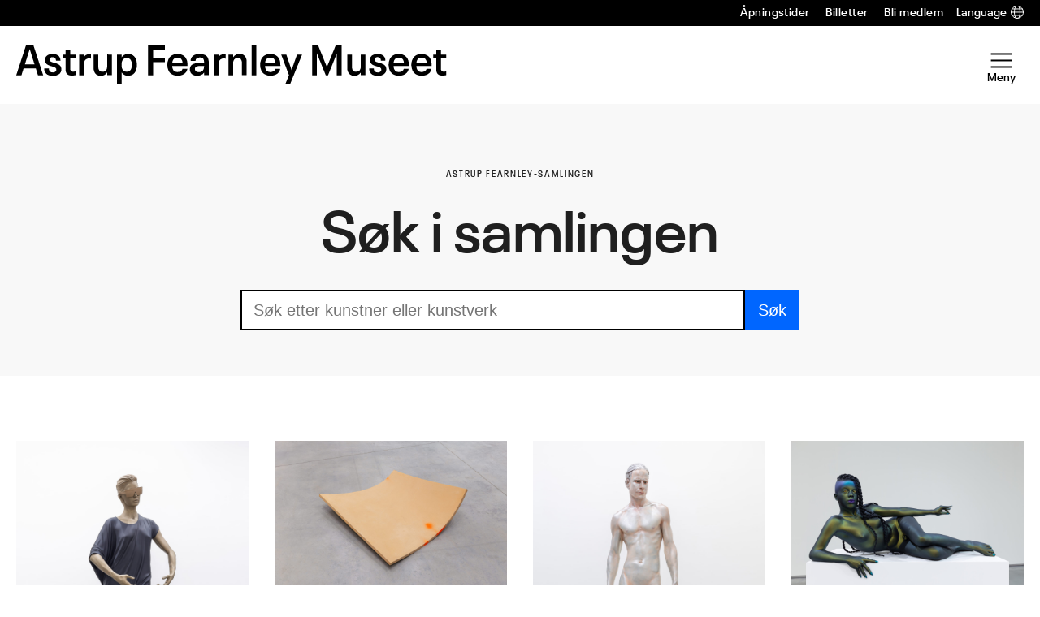

--- FILE ---
content_type: text/html; charset=UTF-8
request_url: https://www.afmuseet.no/artwork-year/2022/?page=2
body_size: 21825
content:
<!DOCTYPE html>
<html lang="nb-NO">
<head>
	<meta charset="UTF-8" />
	<meta name="viewport" content="width=device-width, initial-scale=1" />
	<meta name="google-site-verification" content="WYQKhOIeEU_nZ79rXuGORNCIaiH3EuHBljVgdGyotaM" />
	<meta name='robots' content='index, follow, max-image-preview:large, max-snippet:-1, max-video-preview:-1' />
	<style>img:is([sizes="auto" i], [sizes^="auto," i]) { contain-intrinsic-size: 3000px 1500px }</style>
	
<!-- Google Tag Manager for WordPress by gtm4wp.com -->
<script data-cfasync="false" data-pagespeed-no-defer>
	var gtm4wp_datalayer_name = "dataLayer";
	var dataLayer = dataLayer || [];
</script>
<!-- End Google Tag Manager for WordPress by gtm4wp.com -->
	<!-- This site is optimized with the Yoast SEO Premium plugin v26.2 (Yoast SEO v26.2) - https://yoast.com/wordpress/plugins/seo/ -->
	<title>2022 Arkiver - Astrup Fearnley Museet</title>
	<link rel="canonical" href="https://www.afmuseet.no/artwork-year/2022/" />
	<link rel="next" href="https://www.afmuseet.no/artwork-year/2022/page/2/" />
	<meta property="og:locale" content="nb_NO" />
	<meta property="og:type" content="article" />
	<meta property="og:title" content="2022 Arkiver" />
	<meta property="og:url" content="https://www.afmuseet.no/artwork-year/2022/" />
	<meta property="og:site_name" content="Astrup Fearnley Museet" />
	<meta name="twitter:card" content="summary_large_image" />
	<script type="application/ld+json" class="yoast-schema-graph">{"@context":"https://schema.org","@graph":[{"@type":"CollectionPage","@id":"https://www.afmuseet.no/artwork-year/2022/","url":"https://www.afmuseet.no/artwork-year/2022/","name":"2022 Arkiver - Astrup Fearnley Museet","isPartOf":{"@id":"https://www.afmuseet.no/#website"},"primaryImageOfPage":{"@id":"https://www.afmuseet.no/artwork-year/2022/#primaryimage"},"image":{"@id":"https://www.afmuseet.no/artwork-year/2022/#primaryimage"},"thumbnailUrl":"https://www.afmuseet.no/content/uploads/sites/2/2024/12/KW-20049-with-floor-scaled.jpg","breadcrumb":{"@id":"https://www.afmuseet.no/artwork-year/2022/#breadcrumb"},"inLanguage":"nb-NO"},{"@type":"ImageObject","inLanguage":"nb-NO","@id":"https://www.afmuseet.no/artwork-year/2022/#primaryimage","url":"https://www.afmuseet.no/content/uploads/sites/2/2024/12/KW-20049-with-floor-scaled.jpg","contentUrl":"https://www.afmuseet.no/content/uploads/sites/2/2024/12/KW-20049-with-floor-scaled.jpg","width":2560,"height":1417},{"@type":"BreadcrumbList","@id":"https://www.afmuseet.no/artwork-year/2022/#breadcrumb","itemListElement":[{"@type":"ListItem","position":1,"name":"Hjem","item":"https://www.afmuseet.no/"},{"@type":"ListItem","position":2,"name":"2022"}]},{"@type":"WebSite","@id":"https://www.afmuseet.no/#website","url":"https://www.afmuseet.no/","name":"Astrup Fearnley Museet","description":"","publisher":{"@id":"https://www.afmuseet.no/#organization"},"potentialAction":[{"@type":"SearchAction","target":{"@type":"EntryPoint","urlTemplate":"https://www.afmuseet.no/?s={search_term_string}"},"query-input":{"@type":"PropertyValueSpecification","valueRequired":true,"valueName":"search_term_string"}}],"inLanguage":"nb-NO"},{"@type":"Organization","@id":"https://www.afmuseet.no/#organization","name":"Astrup Fearnley Museet","url":"https://www.afmuseet.no/","logo":{"@type":"ImageObject","inLanguage":"nb-NO","@id":"https://www.afmuseet.no/#/schema/logo/image/","url":"https://www.afmuseet.no/content/uploads/sites/2/2023/01/Astrup_fearnley_logo_Avlang_sort.png","contentUrl":"https://www.afmuseet.no/content/uploads/sites/2/2023/01/Astrup_fearnley_logo_Avlang_sort.png","width":2560,"height":232,"caption":"Astrup Fearnley Museet"},"image":{"@id":"https://www.afmuseet.no/#/schema/logo/image/"}}]}</script>
	<!-- / Yoast SEO Premium plugin. -->


<link rel='dns-prefetch' href='//www.afmuseet.no' />
<link rel="alternate" type="application/rss+xml" title="Astrup Fearnley Museet &raquo; 2022 År Strøm" href="https://www.afmuseet.no/artwork-year/2022/feed/" />
<script type="text/javascript">
/* <![CDATA[ */
window._wpemojiSettings = {"baseUrl":"https:\/\/s.w.org\/images\/core\/emoji\/16.0.1\/72x72\/","ext":".png","svgUrl":"https:\/\/s.w.org\/images\/core\/emoji\/16.0.1\/svg\/","svgExt":".svg","source":{"concatemoji":"https:\/\/www.afmuseet.no\/wp-includes\/js\/wp-emoji-release.min.js?ver=6.8.3"}};
/*! This file is auto-generated */
!function(s,n){var o,i,e;function c(e){try{var t={supportTests:e,timestamp:(new Date).valueOf()};sessionStorage.setItem(o,JSON.stringify(t))}catch(e){}}function p(e,t,n){e.clearRect(0,0,e.canvas.width,e.canvas.height),e.fillText(t,0,0);var t=new Uint32Array(e.getImageData(0,0,e.canvas.width,e.canvas.height).data),a=(e.clearRect(0,0,e.canvas.width,e.canvas.height),e.fillText(n,0,0),new Uint32Array(e.getImageData(0,0,e.canvas.width,e.canvas.height).data));return t.every(function(e,t){return e===a[t]})}function u(e,t){e.clearRect(0,0,e.canvas.width,e.canvas.height),e.fillText(t,0,0);for(var n=e.getImageData(16,16,1,1),a=0;a<n.data.length;a++)if(0!==n.data[a])return!1;return!0}function f(e,t,n,a){switch(t){case"flag":return n(e,"\ud83c\udff3\ufe0f\u200d\u26a7\ufe0f","\ud83c\udff3\ufe0f\u200b\u26a7\ufe0f")?!1:!n(e,"\ud83c\udde8\ud83c\uddf6","\ud83c\udde8\u200b\ud83c\uddf6")&&!n(e,"\ud83c\udff4\udb40\udc67\udb40\udc62\udb40\udc65\udb40\udc6e\udb40\udc67\udb40\udc7f","\ud83c\udff4\u200b\udb40\udc67\u200b\udb40\udc62\u200b\udb40\udc65\u200b\udb40\udc6e\u200b\udb40\udc67\u200b\udb40\udc7f");case"emoji":return!a(e,"\ud83e\udedf")}return!1}function g(e,t,n,a){var r="undefined"!=typeof WorkerGlobalScope&&self instanceof WorkerGlobalScope?new OffscreenCanvas(300,150):s.createElement("canvas"),o=r.getContext("2d",{willReadFrequently:!0}),i=(o.textBaseline="top",o.font="600 32px Arial",{});return e.forEach(function(e){i[e]=t(o,e,n,a)}),i}function t(e){var t=s.createElement("script");t.src=e,t.defer=!0,s.head.appendChild(t)}"undefined"!=typeof Promise&&(o="wpEmojiSettingsSupports",i=["flag","emoji"],n.supports={everything:!0,everythingExceptFlag:!0},e=new Promise(function(e){s.addEventListener("DOMContentLoaded",e,{once:!0})}),new Promise(function(t){var n=function(){try{var e=JSON.parse(sessionStorage.getItem(o));if("object"==typeof e&&"number"==typeof e.timestamp&&(new Date).valueOf()<e.timestamp+604800&&"object"==typeof e.supportTests)return e.supportTests}catch(e){}return null}();if(!n){if("undefined"!=typeof Worker&&"undefined"!=typeof OffscreenCanvas&&"undefined"!=typeof URL&&URL.createObjectURL&&"undefined"!=typeof Blob)try{var e="postMessage("+g.toString()+"("+[JSON.stringify(i),f.toString(),p.toString(),u.toString()].join(",")+"));",a=new Blob([e],{type:"text/javascript"}),r=new Worker(URL.createObjectURL(a),{name:"wpTestEmojiSupports"});return void(r.onmessage=function(e){c(n=e.data),r.terminate(),t(n)})}catch(e){}c(n=g(i,f,p,u))}t(n)}).then(function(e){for(var t in e)n.supports[t]=e[t],n.supports.everything=n.supports.everything&&n.supports[t],"flag"!==t&&(n.supports.everythingExceptFlag=n.supports.everythingExceptFlag&&n.supports[t]);n.supports.everythingExceptFlag=n.supports.everythingExceptFlag&&!n.supports.flag,n.DOMReady=!1,n.readyCallback=function(){n.DOMReady=!0}}).then(function(){return e}).then(function(){var e;n.supports.everything||(n.readyCallback(),(e=n.source||{}).concatemoji?t(e.concatemoji):e.wpemoji&&e.twemoji&&(t(e.twemoji),t(e.wpemoji)))}))}((window,document),window._wpemojiSettings);
/* ]]> */
</script>
<style>:root{--t2-layout-wide:112rem;--t2-layout-content:43rem;--t2-color-background:#fff;}.entry-content > * {max-width: min(calc(100vw - 2 * var(--t2-base-style-spacing-horizontal, var(--wp--custom--t-2-base-style--spacing--horizontal, 1.25rem))), var(--t2-layout-content, 48rem));margin-left: auto !important;margin-right: auto !important;}.entry-content > .alignwide { max-width: min(calc(100vw - 2 * var(--t2-base-style-spacing-horizontal, var(--wp--custom--t-2-base-style--spacing--horizontal, 1.25rem))), var(--t2-layout-wide, 75rem));}.entry-content .alignfull { max-width: none; }</style>
<style id='wp-emoji-styles-inline-css' type='text/css'>

	img.wp-smiley, img.emoji {
		display: inline !important;
		border: none !important;
		box-shadow: none !important;
		height: 1em !important;
		width: 1em !important;
		margin: 0 0.07em !important;
		vertical-align: -0.1em !important;
		background: none !important;
		padding: 0 !important;
	}
</style>
<link rel='stylesheet' id='wp-block-library-css' href='https://www.afmuseet.no/wp-includes/css/dist/block-library/style.min.css?ver=6.8.3' type='text/css' media='all' />
<style id='wp-block-library-theme-inline-css' type='text/css'>
.wp-block-audio :where(figcaption){color:#555;font-size:13px;text-align:center}.is-dark-theme .wp-block-audio :where(figcaption){color:#ffffffa6}.wp-block-audio{margin:0 0 1em}.wp-block-code{border:1px solid #ccc;border-radius:4px;font-family:Menlo,Consolas,monaco,monospace;padding:.8em 1em}.wp-block-embed :where(figcaption){color:#555;font-size:13px;text-align:center}.is-dark-theme .wp-block-embed :where(figcaption){color:#ffffffa6}.wp-block-embed{margin:0 0 1em}.blocks-gallery-caption{color:#555;font-size:13px;text-align:center}.is-dark-theme .blocks-gallery-caption{color:#ffffffa6}:root :where(.wp-block-image figcaption){color:#555;font-size:13px;text-align:center}.is-dark-theme :root :where(.wp-block-image figcaption){color:#ffffffa6}.wp-block-image{margin:0 0 1em}.wp-block-pullquote{border-bottom:4px solid;border-top:4px solid;color:currentColor;margin-bottom:1.75em}.wp-block-pullquote cite,.wp-block-pullquote footer,.wp-block-pullquote__citation{color:currentColor;font-size:.8125em;font-style:normal;text-transform:uppercase}.wp-block-quote{border-left:.25em solid;margin:0 0 1.75em;padding-left:1em}.wp-block-quote cite,.wp-block-quote footer{color:currentColor;font-size:.8125em;font-style:normal;position:relative}.wp-block-quote:where(.has-text-align-right){border-left:none;border-right:.25em solid;padding-left:0;padding-right:1em}.wp-block-quote:where(.has-text-align-center){border:none;padding-left:0}.wp-block-quote.is-large,.wp-block-quote.is-style-large,.wp-block-quote:where(.is-style-plain){border:none}.wp-block-search .wp-block-search__label{font-weight:700}.wp-block-search__button{border:1px solid #ccc;padding:.375em .625em}:where(.wp-block-group.has-background){padding:1.25em 2.375em}.wp-block-separator.has-css-opacity{opacity:.4}.wp-block-separator{border:none;border-bottom:2px solid;margin-left:auto;margin-right:auto}.wp-block-separator.has-alpha-channel-opacity{opacity:1}.wp-block-separator:not(.is-style-wide):not(.is-style-dots){width:100px}.wp-block-separator.has-background:not(.is-style-dots){border-bottom:none;height:1px}.wp-block-separator.has-background:not(.is-style-wide):not(.is-style-dots){height:2px}.wp-block-table{margin:0 0 1em}.wp-block-table td,.wp-block-table th{word-break:normal}.wp-block-table :where(figcaption){color:#555;font-size:13px;text-align:center}.is-dark-theme .wp-block-table :where(figcaption){color:#ffffffa6}.wp-block-video :where(figcaption){color:#555;font-size:13px;text-align:center}.is-dark-theme .wp-block-video :where(figcaption){color:#ffffffa6}.wp-block-video{margin:0 0 1em}:root :where(.wp-block-template-part.has-background){margin-bottom:0;margin-top:0;padding:1.25em 2.375em}
</style>
<style id='afm-block-artwork-hero-style-inline-css' type='text/css'>
.wp-block-afm-block-artwork-hero{background-color:var(--wp--preset--color--neutral-50);padding:var(--wp--preset--spacing--md) 0}.wp-block-afm-block-artwork-hero .afm-block-artwork-hero__blocks{padding:0}.wp-block-afm-block-artwork-hero .afm-block-artwork-hero__blocks .wp-block-columns{gap:var(--wp--preset--spacing--md);margin-bottom:0;margin-top:0}.wp-block-afm-block-artwork-hero .afm-block-artwork-hero__blocks .wp-block-columns .wp-block-post-featured-image{margin-bottom:0;margin-top:0}.wp-block-afm-block-artwork-hero .afm-block-artwork-hero__blocks .artwork-meta{display:grid;grid-template-columns:repeat(2,1fr)}.wp-block-afm-block-artwork-hero .afm-block-artwork-hero__blocks .tax-artist .terms-list{font-size:var(--wp--preset--font-size--large)}

</style>
<style id='afm-block-artwork-related-style-inline-css' type='text/css'>
.wp-block-afm-block-artwork-related{padding:var(--wp--preset--spacing--md) 0}.wp-block-afm-block-artwork-related .afm-block-artwork-related__blocks{padding:0}.wp-block-afm-block-artwork-related .afm-block-artwork-related__blocks .block-info{align-items:stretch}.wp-block-afm-block-artwork-related .afm-block-artwork-related__blocks .block-info>*{align-items:center;align-self:center}.wp-block-afm-block-artwork-related.has-text-color .card-artwork,.wp-block-afm-block-artwork-related.has-text-color .card-artwork .wp-block-t2-post-title{color:inherit}.wp-block-afm-block-artwork-related.has-text-color .card-artwork .tax-artist,.wp-block-afm-block-artwork-related.has-text-color .card-artwork .tax-artwork-year{opacity:.6}.entry-content .wp-block-afm-block-artwork-related:not(.is-style-with-button) .block-info__button{display:none}

</style>
<style id='afm-opening-hours-style-inline-css' type='text/css'>
.afm-opening-hours{font-family:var(--wp--preset--font-family--semibold);font-size:var(--wp--preset--font-size--medium);line-height:var(--wp--custom--line-height--medium)}.afm-opening-hours .day{display:flex;margin:1rem 0}.afm-opening-hours .dayname{margin-right:1rem;min-width:7.5rem}

</style>
<style id='afm-block-post-terms-style-inline-css' type='text/css'>
.wp-block-afm-block-post-terms .terms-list{display:block}.wp-block-afm-block-post-terms .terms-list a{margin:0;text-decoration:none}.wp-block-afm-block-post-terms .terms-list .terms-list--term{display:inline-block;margin:0}

</style>
<style id='afm-social-share-style-inline-css' type='text/css'>
.afm-block-social-share .social-share-button{color:inherit;text-decoration:none}.afm-block-social-share .afm-social-share-label{display:inline-block;font-size:var(--wp--preset--font-size--small);font-weight:var(--wp--custom--font-weight--semibold);letter-spacing:2px;line-height:var(--wp--custom--line-height--tiny);margin-right:.5em;text-transform:uppercase}.afm-block-social-share .dashicons{font-size:inherit}.afm-block-social-share .afm-social-share-content{display:flex;flex-wrap:wrap;float:none;gap:.5em;justify-content:flex-end;margin-top:1rem}

</style>
<style id='t2-featured-content-layout-style-inline-css' type='text/css'>
:where(body){--t2-featured-content-layout-spacing-gap:var(--wp--custom--t-2-featured-content-layout--spacing--gap,1rem);--t2-featured-content-layout-spacing-row-gap:var(--wp--custom--t-2-featured-content-layout--spacing--row-gap,var(--t2-featured-content-layout-spacing-gap));--t2-featured-content-layout-spacing-column-gap:var(--wp--custom--t-2-featured-content-layout--spacing--column-gap,var(--t2-featured-content-layout-spacing-gap));--t2-featured-content-layout-spacing-margin:var(--wp--custom--t-2-featured-content-layout--spacing--margin,1.75em 0)}:where(.t2-featured-content-layout){margin-block:var(--t2-featured-content-layout-spacing-margin)}.t2-featured-content-layout{display:grid;gap:var(--t2-featured-content-layout-spacing-row-gap) var(--t2-featured-content-layout-spacing-column-gap);grid-auto-flow:dense;grid-template-columns:repeat(auto-fill,minmax(calc(50% - var(--t2-featured-content-layout-spacing-column-gap)),1fr))}@media (min-width:782px){.t2-featured-content-layout{grid-template-columns:repeat(auto-fill,minmax(calc(8.33333% - var(--t2-featured-content-layout-spacing-column-gap)),1fr))}}.t2-featured-content-layout.has-background{padding:2rem}.t2-featured-content-layout>*{grid-column:span 2}@media (min-width:782px){.t2-featured-content-layout>*{grid-column:span 4}.t2-featured-content-layout-col-3{grid-column:span 3}.t2-featured-content-layout-col-6{grid-column:span 6}.t2-featured-content-layout-col-8{grid-column:span 8}.t2-featured-content-layout-col-12{grid-column:span 12}}.t2-featured-content-layout-row-2{grid-row:span 2}.t2-featured-content-layout-row-3{grid-row:span 3}.t2-featured-content-layout-row-4{grid-row:span 4}
</style>
<style id='t2-featured-single-post-style-inline-css' type='text/css'>
.t2-featured-content{background:var(--wp--preset--color--background,#fff);color:var(--wp--preset--color--foreground,#000);position:relative}.t2-featured-content a{color:inherit;text-decoration:none;z-index:1}.t2-post-link:is(.t2-featured-content a):before{content:"";display:flex;height:100%;left:0;position:absolute;top:0;width:100%;z-index:0}.t2-featured-content img{max-width:100%;vertical-align:bottom}.t2-featured-content:focus{outline:1px auto highlight;outline:1px auto -webkit-focus-ring-color}
</style>
<style id='t2-infobox-style-inline-css' type='text/css'>
:where(body){--t2-infobox-color-info-background:var(--wp--custom--t-2-infobox--info--background,#d6deea);--t2-infobox-color-info-text:var(--wp--custom--t-2-infobox--info--text,inherit);--t2-infobox-color-tip-background:var(--wp--custom--t-2-infobox--tip--background,#fff2bf);--t2-infobox-color-tip-text:var(--wp--custom--t-2-infobox--tip--text,inherit);--t2-infobox-color-error-background:var(--wp--custom--t-2-infobox--error--background,#ca4545);--t2-infobox-color-error-text:var(--wp--custom--t-2-infobox--error--text,#fff);--t2-infobox-color-warning-background:var(--wp--custom--t-2-infobox--warning--background,#ffe380);--t2-infobox-color-warning-text:var(--wp--custom--t-2-infobox--warning--text,inherit);--t2-infobox-color-help-background:var(--wp--custom--t-2-infobox--help--background,#cce5ff);--t2-infobox-color-help-text:var(--wp--custom--t-2-infobox--help--text,inherit);--t2-infobox-spacing-margin:var(--wp--custom--t-2-infobox--spacing--margin,1.75em 0);--t2-infobox-spacing-padding:var(--wp--custom--t-2-infobox--spacing--padding,1rem);--t2-infobox-spacing-gap:var(--wp--custom--t-2-infobox--spacing--gap,1rem)}:where(.t2-infobox){margin-block:var(--t2-infobox-spacing-margin)}.t2-infobox{align-items:flex-start;background:var(--t2-infobox-color-info-background);box-sizing:border-box;color:var(--t2-infobox-color-info-text);display:flex;gap:var(--t2-infobox-spacing-gap);padding:var(--t2-infobox-spacing-padding)}.t2-infobox svg{fill:currentColor;vertical-align:top}.t2-infobox.is-style-tip{background:var(--t2-infobox-color-tip-background);color:var(--t2-infobox-color-tip-text)}.t2-infobox.is-style-error{background:var(--t2-infobox-color-error-background);color:var(--t2-infobox-color-error-text)}.t2-infobox.is-style-warning{background:var(--t2-infobox-color-warning-background);color:var(--t2-infobox-color-warning-text)}.t2-infobox.is-style-help{background:var(--t2-infobox-color-help-background);color:var(--t2-infobox-color-help-text)}.t2-infobox__icon{align-items:center;display:flex;height:26px}.t2-infobox__content{flex-grow:1}
</style>
<link rel='stylesheet' id='swiper-css' href='https://www.afmuseet.no/content/plugins/t2/dist/vendor/swiper.min.css?ver=11.2.4' type='text/css' media='all' />
<style id='t2-image-carousel-style-2-inline-css' type='text/css'>
:where(body){--t2-image-carousel-color-icon:var(--wp--custom--t-2-image-carousel--color--icon,#fff);--t2-image-carousel-color-background:var(--wp--custom--t-2-image-carousel--color--background,#000);--t2-image-carousel-caption-gap:var(--wp--custom--t-2-image-carousel--caption--gap,var(--wp--custom--t-2--caption--gap,var(--wp--preset--spacing--30)));--t2-image-carousel-pagination-gap:var(--wp--custom--t-2-image-carousel--pagination--gap,var(--wp--preset--spacing--20));--t2-image-carousel-color-pagination-bullet:var(--wp--custom--t-2-image-carousel--color--pagination-bullet,var(--wp--preset--color--foreground,#000));--t2-image-carousel-color-pagination-bullet-hover:var(--wp--custom--t-2-image-carousel--color--pagination-bullet-hover,#00000080);--t2-image-carousel-color-pagination-bullet-active:var(--wp--custom--t-2-image-carousel--color--pagination-bullet-active,#00000080)}.t2-lightbox{background-color:var(--t2-lightbox-background-color,#000c);bottom:0;color:var(--t2-lightbox-color,#fff);left:0;margin:0!important;max-width:100%!important;overflow:auto;padding:5rem;position:fixed;right:0;top:0;z-index:99999}.t2-lightbox-dialog{height:100%}.t2-lightbox-items{display:flex;height:100%;justify-content:center}.t2-lightbox figure{gap:var(--t2-lightbox-caption-gap,var(--wp--custom--t-2--caption--gap,var(--wp--preset--spacing--30)));margin:unset}.t2-lightbox [hidden]{display:none!important}.t2-lightbox-item{box-sizing:border-box;display:flex;flex-direction:column;justify-content:center}.t2-lightbox-item img{height:auto;max-height:100%;max-width:100%;object-fit:contain;width:100%}.t2-lightbox--close,.t2-lightbox--next,.t2-lightbox--prev{align-items:center;background-color:initial;border:unset;color:inherit;cursor:pointer;display:flex;font-family:inherit;font-size:1rem;gap:.5rem;height:3rem;justify-content:center;line-height:1;padding-block:unset;padding-inline:.75rem;position:absolute;right:1rem;z-index:2}.t2-lightbox--close{top:1rem}.t2-lightbox--next,.t2-lightbox--prev{margin-top:-1.5rem;top:50%}.t2-lightbox--prev:is(.t2-lightbox--prev,.t2-lightbox--next){left:1rem;right:auto}.has-t2-lightbox{overflow:hidden}.t2-image-carousel{overflow:hidden;position:relative}.t2-image-carousel figure{display:flex;flex-direction:column;gap:var(--t2-image-carousel-caption-gap);margin:0}.t2-image-carousel .swiper-wrapper{align-items:center}.t2-image-carousel-item{cursor:zoom-in}.t2-image-carousel-image{aspect-ratio:16/9;display:block;height:auto;object-fit:cover;pointer-events:none;width:100%}.t2-image-carousel.is-fit-contain .t2-image-carousel-image{height:auto;max-height:80vh;max-width:100%;width:auto}.t2-image-carousel.is-fit-cover.is-ratio-16-10 .t2-image-carousel-image{aspect-ratio:16/10}.t2-image-carousel.is-fit-cover.is-ratio-4-3 .t2-image-carousel-image{aspect-ratio:4/3}.t2-image-carousel.is-fit-cover.is-ratio-1-1 .t2-image-carousel-image{aspect-ratio:1/1}.t2-image-carousel--next,.t2-image-carousel--prev{align-items:center;background:var(--t2-image-carousel-color-background);border:0;color:var(--t2-image-carousel-color-icon);cursor:pointer;display:flex;height:3rem;justify-content:center;left:1rem;padding:0;position:absolute;top:50%;transform:translateY(-50%);width:3rem;z-index:100}.t2-image-carousel--next:is(.t2-image-carousel--prev,.t2-image-carousel--next){left:auto;right:1rem}.t2-image-carousel--lightbox-trigger{align-items:center;backdrop-filter:blur(4px) saturate(300%);background-color:var(--t2-lightbox-background-color,#0003);border:0;border-radius:4px;color:var(--t2-lightbox-color,#fff);display:flex;height:2rem;opacity:.5;padding:.25rem;position:absolute;right:1rem;top:1rem;transition:all .5s ease;width:2rem;z-index:100}.t2-image-carousel--lightbox-trigger *{pointer-events:none}.t2-image-carousel--lightbox-trigger[disabled]{cursor:not-allowed;opacity:.1}.t2-image-carousel--lightbox-trigger:not([disabled]):focus,.t2-image-carousel--lightbox-trigger:not([disabled]):hover{background-color:var(--t2-lightbox-background-color,#00000080);cursor:pointer;opacity:1}.t2-image-carousel--pagination{display:flex;gap:var(--t2-image-carousel-pagination-gap);justify-content:center;margin-block-start:var(--t2-image-carousel-pagination-gap)}.t2-image-carousel--pagination.t2-image-carousel--pagination-bullet-clickable .t2-image-carousel--pagination-bullet{cursor:pointer}.t2-image-carousel--pagination .t2-image-carousel--pagination-bullet{background-color:var(--t2-image-carousel-color-pagination-bullet);border-radius:50%;display:inline-block;height:.5rem;transition:background-color .2s ease;width:.5rem}:is(.t2-image-carousel--pagination .t2-image-carousel--pagination-bullet):focus,:is(.t2-image-carousel--pagination .t2-image-carousel--pagination-bullet):hover{background-color:var(--t2-image-carousel-color-pagination-bullet-hover)}.t2-image-carousel--pagination .t2-image-carousel--pagination-bullet-active{background-color:var(--t2-image-carousel-color-pagination-bullet-active)}
</style>
<style id='t2-link-list-style-inline-css' type='text/css'>
:where(body){--t2-link-list-typography-text-font-size:var(--wp--custom--t-2-link-list--typography--text-font-size);--t2-link-list-typography-text-font-weight:var(--wp--custom--t-2-link-list--typography--text-font-weight,700);--t2-link-list-typography-description-font-size:var(--wp--custom--t-2-link-list--typography--description-font-size,0.8125em);--t2-link-list-typography-description-color:var(--wp--custom--t-2-link-list--typography--description-color);--t2-link-list-spacing-item-gap:var(--wp--custom--t-2-link-list--spacing--item-gap,1.75rem);--t2-link-list-spacing-item-auto-min-width:var(--wp--custom--t-2-link-list--size--min-width,15.625rem);--t2-link-list-icon-color:var(--wp--custom--t-2-link-list--icon-color,currentColor)}.t2-link-list{display:grid;gap:var(--t2-link-list-spacing-item-gap);grid-template:1fr/1fr;list-style:none;padding:0}.t2-link-list.has-auto-columns{grid-template-columns:repeat(auto-fit,minmax(var(--t2-link-list-spacing-item-auto-min-width),1fr))}@media (min-width:600px){.t2-link-list.has-2-columns,.t2-link-list.has-3-columns,.t2-link-list.has-4-columns{grid-template-columns:1fr 1fr}}@media (min-width:782px){.t2-link-list.has-3-columns,.t2-link-list.has-4-columns{grid-template-columns:1fr 1fr 1fr}}@media (min-width:1280px){.t2-link-list.has-4-columns{grid-template-columns:1fr 1fr 1fr 1fr}}.t2-link-list-item__link{align-items:flex-start;display:flex;height:100%;text-decoration:none}.t2-link-list-item__content{flex-grow:1}.t2-link-list-item__icon{fill:var(--t2-link-list-icon-color);flex-shrink:0;margin-right:1.5rem}.t2-link-list__icon--right{flex-direction:row-reverse}.t2-link-list__icon--right .t2-link-list-item__icon{margin-left:1.5rem;margin-right:0}:is(.t2-link-list__icon--inline-left,.t2-link-list__icon--inline-right) .t2-link-list-item__icon{display:inline-block;position:relative}:is(.t2-link-list__icon--inline-left,.t2-link-list__icon--inline-right) .t2-link-list-item__icon-box{display:inline-block;height:1em;width:1.12em}:is(.t2-link-list__icon--inline-left,.t2-link-list__icon--inline-right) .t2-icon{height:1.12em;left:0;margin-top:-.56em;position:absolute;top:50%;width:1.12em}.t2-link-list__icon--inline-left .t2-link-list-item__icon{margin-right:.44em}.t2-link-list__icon--inline-right .t2-link-list-item__icon{margin-left:.44em}.t2-link-list__icon--below .t2-link-list-item__icon{display:block;height:var(--t2-link-list-icon-size);position:relative}.t2-link-list__icon--below .t2-link-list-item__icon-box{display:inline-block;height:var(--t2-link-list-icon-size);width:var(--t2-link-list-icon-size)}.t2-link-list__icon--below .t2-icon{height:var(--t2-link-list-icon-size);left:0;position:absolute;top:0;width:var(--t2-link-list-icon-size)}.t2-link-list-item__text{display:block;font-size:var(--t2-link-list-typography-text-font-size);font-weight:var(--t2-link-list-typography-text-font-weight);margin-block:unset}.t2-link-list-item__description{color:var(--t2-link-list-typography-description-color,var(--t2-link-list-description-color,inherit));font-size:var(--t2-link-list-typography-description-font-size)}
</style>
<style id='t2-post-excerpt-style-inline-css' type='text/css'>
.t2-post-excerpt p{margin:0}
</style>
<style id='t2-post-featured-image-style-inline-css' type='text/css'>
.t2-post-featured-image{margin:0 0 1rem}.t2-post-featured-image.has-image-ratio-16-9{aspect-ratio:16/9}.t2-post-featured-image.has-image-ratio-4-3{aspect-ratio:4/3}.t2-post-featured-image.has-image-ratio-1-1{aspect-ratio:1/1}.t2-post-featured-image.has-image-ratio-3-2{aspect-ratio:3/2}.t2-post-featured-image img,.t2-post-featured-image__fallback{height:100%;object-fit:cover;object-position:var(--t2-focal-point,center center);width:100%}.t2-post-featured-image__fallback{align-items:center;background:var(--t2-fallback-background,#96969640);display:flex;font-size:3em;justify-content:center}
</style>
<style id='t2-post-link-style-inline-css' type='text/css'>
.t2-post-link{width:100%}.t2-featured-single-post.has-background .t2-post-link{padding-bottom:1rem}.t2-featured-single-post.has-background .t2-post-link>.wp-block-group:first-child{padding-top:1rem}
</style>
<style id='t2-post-title-style-inline-css' type='text/css'>
.t2-post-title{margin:0}.t2-featured-single-post.has-background .t2-post-title{padding:0 1rem}
</style>
<link rel='stylesheet' id='t2-editor-content-css' href='https://www.afmuseet.no/content/plugins/t2/build/editor/content.css?ver=7d6242aace412e7765ce' type='text/css' media='all' />
<style id='global-styles-inline-css' type='text/css'>
:root{--wp--preset--aspect-ratio--square: 1;--wp--preset--aspect-ratio--4-3: 4/3;--wp--preset--aspect-ratio--3-4: 3/4;--wp--preset--aspect-ratio--3-2: 3/2;--wp--preset--aspect-ratio--2-3: 2/3;--wp--preset--aspect-ratio--16-9: 16/9;--wp--preset--aspect-ratio--9-16: 9/16;--wp--preset--color--black: #000000;--wp--preset--color--cyan-bluish-gray: #abb8c3;--wp--preset--color--white: #ffffff;--wp--preset--color--pale-pink: #f78da7;--wp--preset--color--vivid-red: #cf2e2e;--wp--preset--color--luminous-vivid-orange: #ff6900;--wp--preset--color--luminous-vivid-amber: #fcb900;--wp--preset--color--light-green-cyan: #7bdcb5;--wp--preset--color--vivid-green-cyan: #00d084;--wp--preset--color--pale-cyan-blue: #8ed1fc;--wp--preset--color--vivid-cyan-blue: #0693e3;--wp--preset--color--vivid-purple: #9b51e0;--wp--preset--color--blue: #0066FF;--wp--preset--color--orange: #FF8F1C;--wp--preset--color--peach: #F7BAA3;--wp--preset--color--lime: #95CBAC;--wp--preset--color--ciel: #A2D0D3;--wp--preset--color--neutral-1000: #000;--wp--preset--color--neutral-900: #1F1F1F;--wp--preset--color--neutral-800: #3D3D3D;--wp--preset--color--neutral-700: #515151;--wp--preset--color--neutral-600: #656565;--wp--preset--color--neutral-500: #838383;--wp--preset--color--neutral-400: #A1A1A1;--wp--preset--color--neutral-300: #B5B5B5;--wp--preset--color--neutral-200: #C9C9C9;--wp--preset--color--neutral-100: #DDD;--wp--preset--color--neutral-50: #F8F8F8;--wp--preset--color--neutral-0: #FFF;--wp--preset--gradient--vivid-cyan-blue-to-vivid-purple: linear-gradient(135deg,rgba(6,147,227,1) 0%,rgb(155,81,224) 100%);--wp--preset--gradient--light-green-cyan-to-vivid-green-cyan: linear-gradient(135deg,rgb(122,220,180) 0%,rgb(0,208,130) 100%);--wp--preset--gradient--luminous-vivid-amber-to-luminous-vivid-orange: linear-gradient(135deg,rgba(252,185,0,1) 0%,rgba(255,105,0,1) 100%);--wp--preset--gradient--luminous-vivid-orange-to-vivid-red: linear-gradient(135deg,rgba(255,105,0,1) 0%,rgb(207,46,46) 100%);--wp--preset--gradient--very-light-gray-to-cyan-bluish-gray: linear-gradient(135deg,rgb(238,238,238) 0%,rgb(169,184,195) 100%);--wp--preset--gradient--cool-to-warm-spectrum: linear-gradient(135deg,rgb(74,234,220) 0%,rgb(151,120,209) 20%,rgb(207,42,186) 40%,rgb(238,44,130) 60%,rgb(251,105,98) 80%,rgb(254,248,76) 100%);--wp--preset--gradient--blush-light-purple: linear-gradient(135deg,rgb(255,206,236) 0%,rgb(152,150,240) 100%);--wp--preset--gradient--blush-bordeaux: linear-gradient(135deg,rgb(254,205,165) 0%,rgb(254,45,45) 50%,rgb(107,0,62) 100%);--wp--preset--gradient--luminous-dusk: linear-gradient(135deg,rgb(255,203,112) 0%,rgb(199,81,192) 50%,rgb(65,88,208) 100%);--wp--preset--gradient--pale-ocean: linear-gradient(135deg,rgb(255,245,203) 0%,rgb(182,227,212) 50%,rgb(51,167,181) 100%);--wp--preset--gradient--electric-grass: linear-gradient(135deg,rgb(202,248,128) 0%,rgb(113,206,126) 100%);--wp--preset--gradient--midnight: linear-gradient(135deg,rgb(2,3,129) 0%,rgb(40,116,252) 100%);--wp--preset--font-size--small: clamp(0.875rem, 0.75rem + 0.4167vw, 0.875rem);--wp--preset--font-size--medium: clamp(1.125rem, 1rem + 0.4167vw, 1.25rem);--wp--preset--font-size--large: clamp(1.25rem, 1rem + 0.8333vw, 1.5rem);--wp--preset--font-size--x-large: 42px;--wp--preset--font-size--tiny: clamp(0.625rem, 0.5rem + 0.4167vw, 0.625rem);--wp--preset--font-size--smaller: clamp(0.75rem, 0.625rem + 0.4167vw, 0.75rem);--wp--preset--font-size--normal: clamp(1rem, 0.875rem + 0.4167vw, 1rem);--wp--preset--font-size--larger: clamp(1.5rem, 1.25rem + 0.8333vw, 2rem);--wp--preset--font-size--giant: clamp(1.5rem, 1.25rem + 1.6667vw, 2.5rem);--wp--preset--font-size--huge: clamp(1.5rem, 0.87rem + 2.40vw, 3.5rem);--wp--preset--font-size--banner: clamp(2rem, 1rem + 2.40vw, 3.5rem);--wp--preset--font-size--enormous: clamp(3rem, 1.5rem + 5vw, 4.5rem);--wp--preset--font-family--regular: Neue Plak Text, sans-serif;--wp--preset--font-family--semibold: Neue Plak, sans-serif;--wp--preset--font-family--semibold-narrow: Neue Plak Narrow, sans-serif;--wp--preset--spacing--20: 0.44rem;--wp--preset--spacing--30: 0.67rem;--wp--preset--spacing--40: 1rem;--wp--preset--spacing--50: 1.5rem;--wp--preset--spacing--60: 2.25rem;--wp--preset--spacing--70: 3.38rem;--wp--preset--spacing--80: 5.06rem;--wp--preset--shadow--natural: 6px 6px 9px rgba(0, 0, 0, 0.2);--wp--preset--shadow--deep: 12px 12px 50px rgba(0, 0, 0, 0.4);--wp--preset--shadow--sharp: 6px 6px 0px rgba(0, 0, 0, 0.2);--wp--preset--shadow--outlined: 6px 6px 0px -3px rgba(255, 255, 255, 1), 6px 6px rgba(0, 0, 0, 1);--wp--preset--shadow--crisp: 6px 6px 0px rgba(0, 0, 0, 1);--wp--custom--base-font: clamp(16px, 16px + 0.8333vw, 18px);--wp--custom--line-height--tiny: 1.1;--wp--custom--line-height--small: 1.2;--wp--custom--line-height--normal: 1.3;--wp--custom--line-height--medium: 1.4;--wp--custom--line-height--large: 1.5;--wp--custom--font-weight--regular: 400;--wp--custom--font-weight--semibold: 600;--wp--custom--spacing: clamp(1.25rem, 1rem + 0.8333vw, 1.5rem);--wp--custom--t-2-custom-block-margin--spacing--first: 0;--wp--custom--t-2-custom-block-margin--spacing--normal: 4rem;--wp--custom--t-2-custom-block-margin--spacing--small: 1.5rem;--wp--custom--t-2-custom-block-margin--spacing--last: 4rem;--wp--custom--t-2-logo-showcase--gap: 0.5rem;--wp--custom--t-2-logo-showcase--height: auto;}:root { --wp--style--global--content-size: 43rem;--wp--style--global--wide-size: 112rem; }:where(body) { margin: 0; }.wp-site-blocks > .alignleft { float: left; margin-right: 2em; }.wp-site-blocks > .alignright { float: right; margin-left: 2em; }.wp-site-blocks > .aligncenter { justify-content: center; margin-left: auto; margin-right: auto; }:where(.is-layout-flex){gap: 0.5em;}:where(.is-layout-grid){gap: 0.5em;}.is-layout-flow > .alignleft{float: left;margin-inline-start: 0;margin-inline-end: 2em;}.is-layout-flow > .alignright{float: right;margin-inline-start: 2em;margin-inline-end: 0;}.is-layout-flow > .aligncenter{margin-left: auto !important;margin-right: auto !important;}.is-layout-constrained > .alignleft{float: left;margin-inline-start: 0;margin-inline-end: 2em;}.is-layout-constrained > .alignright{float: right;margin-inline-start: 2em;margin-inline-end: 0;}.is-layout-constrained > .aligncenter{margin-left: auto !important;margin-right: auto !important;}.is-layout-constrained > :where(:not(.alignleft):not(.alignright):not(.alignfull)){max-width: var(--wp--style--global--content-size);margin-left: auto !important;margin-right: auto !important;}.is-layout-constrained > .alignwide{max-width: var(--wp--style--global--wide-size);}body .is-layout-flex{display: flex;}.is-layout-flex{flex-wrap: wrap;align-items: center;}.is-layout-flex > :is(*, div){margin: 0;}body .is-layout-grid{display: grid;}.is-layout-grid > :is(*, div){margin: 0;}body{color: var(--wp--preset--color--neutral-900);font-family: var(--wp--preset--font-family--regular);font-size: var(--wp--preset--font-size--normal);line-height: var(--wp--custom--line-height--large);padding-top: 0px;padding-right: 0px;padding-bottom: 0px;padding-left: 0px;}a:where(:not(.wp-element-button)){color: var(--wp--preset--color--blue);text-decoration: underline;}h1{font-size: var(--wp--preset--font-size--enormous);line-height: var(--wp--custom--line-height--normal);margin-top: 1.5rem;margin-bottom: 1.5rem;}h2{font-size: var(--wp--preset--font-size--huge);line-height: var(--wp--custom--line-height--normal);margin-top: 1.5rem;margin-bottom: 1.5rem;}h3{font-size: var(--wp--preset--font-size--giant);line-height: var(--wp--custom--line-height--normal);margin-top: 1.5rem;margin-bottom: 1.5rem;}h4{font-size: var(--wp--preset--font-size--larger);line-height: var(--wp--custom--line-height--normal);margin-top: 1.25rem;margin-bottom: 1.25rem;}h5{font-size: var(--wp--preset--font-size--large);line-height: var(--wp--custom--line-height--normal);margin-top: 1.125rem;margin-bottom: 1.125rem;}h6{font-size: var(--wp--preset--font-size--medium);line-height: var(--wp--custom--line-height--medium);margin-top: 1rem;margin-bottom: 1rem;}:root :where(.wp-element-button, .wp-block-button__link){background-color: #32373c;border-width: 0;color: #fff;font-family: inherit;font-size: inherit;line-height: inherit;padding: calc(0.667em + 2px) calc(1.333em + 2px);text-decoration: none;}.has-black-color{color: var(--wp--preset--color--black) !important;}.has-cyan-bluish-gray-color{color: var(--wp--preset--color--cyan-bluish-gray) !important;}.has-white-color{color: var(--wp--preset--color--white) !important;}.has-pale-pink-color{color: var(--wp--preset--color--pale-pink) !important;}.has-vivid-red-color{color: var(--wp--preset--color--vivid-red) !important;}.has-luminous-vivid-orange-color{color: var(--wp--preset--color--luminous-vivid-orange) !important;}.has-luminous-vivid-amber-color{color: var(--wp--preset--color--luminous-vivid-amber) !important;}.has-light-green-cyan-color{color: var(--wp--preset--color--light-green-cyan) !important;}.has-vivid-green-cyan-color{color: var(--wp--preset--color--vivid-green-cyan) !important;}.has-pale-cyan-blue-color{color: var(--wp--preset--color--pale-cyan-blue) !important;}.has-vivid-cyan-blue-color{color: var(--wp--preset--color--vivid-cyan-blue) !important;}.has-vivid-purple-color{color: var(--wp--preset--color--vivid-purple) !important;}.has-blue-color{color: var(--wp--preset--color--blue) !important;}.has-orange-color{color: var(--wp--preset--color--orange) !important;}.has-peach-color{color: var(--wp--preset--color--peach) !important;}.has-lime-color{color: var(--wp--preset--color--lime) !important;}.has-ciel-color{color: var(--wp--preset--color--ciel) !important;}.has-neutral-1000-color{color: var(--wp--preset--color--neutral-1000) !important;}.has-neutral-900-color{color: var(--wp--preset--color--neutral-900) !important;}.has-neutral-800-color{color: var(--wp--preset--color--neutral-800) !important;}.has-neutral-700-color{color: var(--wp--preset--color--neutral-700) !important;}.has-neutral-600-color{color: var(--wp--preset--color--neutral-600) !important;}.has-neutral-500-color{color: var(--wp--preset--color--neutral-500) !important;}.has-neutral-400-color{color: var(--wp--preset--color--neutral-400) !important;}.has-neutral-300-color{color: var(--wp--preset--color--neutral-300) !important;}.has-neutral-200-color{color: var(--wp--preset--color--neutral-200) !important;}.has-neutral-100-color{color: var(--wp--preset--color--neutral-100) !important;}.has-neutral-50-color{color: var(--wp--preset--color--neutral-50) !important;}.has-neutral-0-color{color: var(--wp--preset--color--neutral-0) !important;}.has-black-background-color{background-color: var(--wp--preset--color--black) !important;}.has-cyan-bluish-gray-background-color{background-color: var(--wp--preset--color--cyan-bluish-gray) !important;}.has-white-background-color{background-color: var(--wp--preset--color--white) !important;}.has-pale-pink-background-color{background-color: var(--wp--preset--color--pale-pink) !important;}.has-vivid-red-background-color{background-color: var(--wp--preset--color--vivid-red) !important;}.has-luminous-vivid-orange-background-color{background-color: var(--wp--preset--color--luminous-vivid-orange) !important;}.has-luminous-vivid-amber-background-color{background-color: var(--wp--preset--color--luminous-vivid-amber) !important;}.has-light-green-cyan-background-color{background-color: var(--wp--preset--color--light-green-cyan) !important;}.has-vivid-green-cyan-background-color{background-color: var(--wp--preset--color--vivid-green-cyan) !important;}.has-pale-cyan-blue-background-color{background-color: var(--wp--preset--color--pale-cyan-blue) !important;}.has-vivid-cyan-blue-background-color{background-color: var(--wp--preset--color--vivid-cyan-blue) !important;}.has-vivid-purple-background-color{background-color: var(--wp--preset--color--vivid-purple) !important;}.has-blue-background-color{background-color: var(--wp--preset--color--blue) !important;}.has-orange-background-color{background-color: var(--wp--preset--color--orange) !important;}.has-peach-background-color{background-color: var(--wp--preset--color--peach) !important;}.has-lime-background-color{background-color: var(--wp--preset--color--lime) !important;}.has-ciel-background-color{background-color: var(--wp--preset--color--ciel) !important;}.has-neutral-1000-background-color{background-color: var(--wp--preset--color--neutral-1000) !important;}.has-neutral-900-background-color{background-color: var(--wp--preset--color--neutral-900) !important;}.has-neutral-800-background-color{background-color: var(--wp--preset--color--neutral-800) !important;}.has-neutral-700-background-color{background-color: var(--wp--preset--color--neutral-700) !important;}.has-neutral-600-background-color{background-color: var(--wp--preset--color--neutral-600) !important;}.has-neutral-500-background-color{background-color: var(--wp--preset--color--neutral-500) !important;}.has-neutral-400-background-color{background-color: var(--wp--preset--color--neutral-400) !important;}.has-neutral-300-background-color{background-color: var(--wp--preset--color--neutral-300) !important;}.has-neutral-200-background-color{background-color: var(--wp--preset--color--neutral-200) !important;}.has-neutral-100-background-color{background-color: var(--wp--preset--color--neutral-100) !important;}.has-neutral-50-background-color{background-color: var(--wp--preset--color--neutral-50) !important;}.has-neutral-0-background-color{background-color: var(--wp--preset--color--neutral-0) !important;}.has-black-border-color{border-color: var(--wp--preset--color--black) !important;}.has-cyan-bluish-gray-border-color{border-color: var(--wp--preset--color--cyan-bluish-gray) !important;}.has-white-border-color{border-color: var(--wp--preset--color--white) !important;}.has-pale-pink-border-color{border-color: var(--wp--preset--color--pale-pink) !important;}.has-vivid-red-border-color{border-color: var(--wp--preset--color--vivid-red) !important;}.has-luminous-vivid-orange-border-color{border-color: var(--wp--preset--color--luminous-vivid-orange) !important;}.has-luminous-vivid-amber-border-color{border-color: var(--wp--preset--color--luminous-vivid-amber) !important;}.has-light-green-cyan-border-color{border-color: var(--wp--preset--color--light-green-cyan) !important;}.has-vivid-green-cyan-border-color{border-color: var(--wp--preset--color--vivid-green-cyan) !important;}.has-pale-cyan-blue-border-color{border-color: var(--wp--preset--color--pale-cyan-blue) !important;}.has-vivid-cyan-blue-border-color{border-color: var(--wp--preset--color--vivid-cyan-blue) !important;}.has-vivid-purple-border-color{border-color: var(--wp--preset--color--vivid-purple) !important;}.has-blue-border-color{border-color: var(--wp--preset--color--blue) !important;}.has-orange-border-color{border-color: var(--wp--preset--color--orange) !important;}.has-peach-border-color{border-color: var(--wp--preset--color--peach) !important;}.has-lime-border-color{border-color: var(--wp--preset--color--lime) !important;}.has-ciel-border-color{border-color: var(--wp--preset--color--ciel) !important;}.has-neutral-1000-border-color{border-color: var(--wp--preset--color--neutral-1000) !important;}.has-neutral-900-border-color{border-color: var(--wp--preset--color--neutral-900) !important;}.has-neutral-800-border-color{border-color: var(--wp--preset--color--neutral-800) !important;}.has-neutral-700-border-color{border-color: var(--wp--preset--color--neutral-700) !important;}.has-neutral-600-border-color{border-color: var(--wp--preset--color--neutral-600) !important;}.has-neutral-500-border-color{border-color: var(--wp--preset--color--neutral-500) !important;}.has-neutral-400-border-color{border-color: var(--wp--preset--color--neutral-400) !important;}.has-neutral-300-border-color{border-color: var(--wp--preset--color--neutral-300) !important;}.has-neutral-200-border-color{border-color: var(--wp--preset--color--neutral-200) !important;}.has-neutral-100-border-color{border-color: var(--wp--preset--color--neutral-100) !important;}.has-neutral-50-border-color{border-color: var(--wp--preset--color--neutral-50) !important;}.has-neutral-0-border-color{border-color: var(--wp--preset--color--neutral-0) !important;}.has-vivid-cyan-blue-to-vivid-purple-gradient-background{background: var(--wp--preset--gradient--vivid-cyan-blue-to-vivid-purple) !important;}.has-light-green-cyan-to-vivid-green-cyan-gradient-background{background: var(--wp--preset--gradient--light-green-cyan-to-vivid-green-cyan) !important;}.has-luminous-vivid-amber-to-luminous-vivid-orange-gradient-background{background: var(--wp--preset--gradient--luminous-vivid-amber-to-luminous-vivid-orange) !important;}.has-luminous-vivid-orange-to-vivid-red-gradient-background{background: var(--wp--preset--gradient--luminous-vivid-orange-to-vivid-red) !important;}.has-very-light-gray-to-cyan-bluish-gray-gradient-background{background: var(--wp--preset--gradient--very-light-gray-to-cyan-bluish-gray) !important;}.has-cool-to-warm-spectrum-gradient-background{background: var(--wp--preset--gradient--cool-to-warm-spectrum) !important;}.has-blush-light-purple-gradient-background{background: var(--wp--preset--gradient--blush-light-purple) !important;}.has-blush-bordeaux-gradient-background{background: var(--wp--preset--gradient--blush-bordeaux) !important;}.has-luminous-dusk-gradient-background{background: var(--wp--preset--gradient--luminous-dusk) !important;}.has-pale-ocean-gradient-background{background: var(--wp--preset--gradient--pale-ocean) !important;}.has-electric-grass-gradient-background{background: var(--wp--preset--gradient--electric-grass) !important;}.has-midnight-gradient-background{background: var(--wp--preset--gradient--midnight) !important;}.has-small-font-size{font-size: var(--wp--preset--font-size--small) !important;}.has-medium-font-size{font-size: var(--wp--preset--font-size--medium) !important;}.has-large-font-size{font-size: var(--wp--preset--font-size--large) !important;}.has-x-large-font-size{font-size: var(--wp--preset--font-size--x-large) !important;}.has-tiny-font-size{font-size: var(--wp--preset--font-size--tiny) !important;}.has-smaller-font-size{font-size: var(--wp--preset--font-size--smaller) !important;}.has-normal-font-size{font-size: var(--wp--preset--font-size--normal) !important;}.has-larger-font-size{font-size: var(--wp--preset--font-size--larger) !important;}.has-giant-font-size{font-size: var(--wp--preset--font-size--giant) !important;}.has-huge-font-size{font-size: var(--wp--preset--font-size--huge) !important;}.has-banner-font-size{font-size: var(--wp--preset--font-size--banner) !important;}.has-enormous-font-size{font-size: var(--wp--preset--font-size--enormous) !important;}.has-regular-font-family{font-family: var(--wp--preset--font-family--regular) !important;}.has-semibold-font-family{font-family: var(--wp--preset--font-family--semibold) !important;}.has-semibold-narrow-font-family{font-family: var(--wp--preset--font-family--semibold-narrow) !important;}
:root :where(.wp-block-button .wp-block-button__link){font-size: var(--wp--preset--font-size--medium);line-height: var(--wp--custom--line-height--tiny);}
:where(.wp-block-post-template.is-layout-flex){gap: 1.25em;}:where(.wp-block-post-template.is-layout-grid){gap: 1.25em;}
:where(.wp-block-columns.is-layout-flex){gap: 2em;}:where(.wp-block-columns.is-layout-grid){gap: 2em;}
:root :where(.wp-block-pullquote){font-size: 1.5em;line-height: 1.6;}
:root :where(.wp-block-quote){font-size: var(--wp--preset--font-size--huge);line-height: var(--wp--custom--line-height--normal);}
:root :where(.wp-block-afm-block-artwork-hero){padding-top: 4rem;padding-bottom: 4rem;}
:root :where(.wp-block-t2-infobox){background-color: var(--wp--preset--color--blue);color: var(--wp--preset--color--neutral-0);}
</style>
<link rel='stylesheet' id='afm-fonts-css' href='https://www.afmuseet.no/content/themes/afmuseet-theme/assets/fonts/fonts.css?ver=1768297061' type='text/css' media='all' />
<link rel='stylesheet' id='afm-theme-css' href='https://www.afmuseet.no/content/themes/afmuseet-theme/build/style.css?ver=1768297143' type='text/css' media='all' />
<link rel='stylesheet' id='searchwp-forms-css' href='https://www.afmuseet.no/content/plugins/searchwp/assets/css/frontend/search-forms.min.css?ver=4.5.6' type='text/css' media='all' />
<link rel="https://api.w.org/" href="https://www.afmuseet.no/wp-json/" /><link rel="alternate" title="JSON" type="application/json" href="https://www.afmuseet.no/wp-json/wp/v2/artwork-year/198" /><meta name="generator" content="WordPress 6.8.3" />
<link rel="alternate" href="https://www.afmuseet.no/en/artwork-year/2022/" hreflang="en" />
<link rel="alternate" href="https://www.afmuseet.no/artwork-year/2022/" hreflang="nb" />

<!-- Google Tag Manager for WordPress by gtm4wp.com -->
<!-- GTM Container placement set to automatic -->
<script data-cfasync="false" data-pagespeed-no-defer>
	var dataLayer_content = {"siteID":2,"siteName":"Astrup Fearnley Museet","pagePostType":"artwork","pagePostType2":"tax-artwork","pageCategory":[]};
	dataLayer.push( dataLayer_content );
</script>
<script data-cfasync="false" data-pagespeed-no-defer>
(function(w,d,s,l,i){w[l]=w[l]||[];w[l].push({'gtm.start':
new Date().getTime(),event:'gtm.js'});var f=d.getElementsByTagName(s)[0],
j=d.createElement(s),dl=l!='dataLayer'?'&l='+l:'';j.async=true;j.src=
'//www.googletagmanager.com/gtm.js?id='+i+dl;f.parentNode.insertBefore(j,f);
})(window,document,'script','dataLayer','GTM-N7PWFBCV');
</script>
<!-- End Google Tag Manager for WordPress by gtm4wp.com --><style>
		

		body .entry-content > *,body .entry-content [class*="__inner-container"] > * {
			margin-top: var(--t2-custom-block-margin-spacing-first, var(--wp--custom--t-2-custom-block-margin--spacing--first, var(--t2-custom-block-margin-spacing-normal, var(--wp--custom--t-2-custom-block-margin--spacing--normal, 3rem))));
			margin-bottom: 0;
		}

		body .entry-content > * + *,body .entry-content [class*="__inner-container"] > * + *,body .entry-content > * + .wp-block-group.has-background {
			margin-top: var(--t2-custom-block-margin-spacing-normal, var(--wp--custom--t-2-custom-block-margin--spacing--normal, 3rem));
		}

		body .entry-content > p + p,body .entry-content > [class*="__inner-container"] > p + p,body .entry-content > h1 + p,body .entry-content [class*="__inner-container"] > h1 + p,body .entry-content > h1 + ol,body .entry-content [class*="__inner-container"] > h1 + ol,body .entry-content > h1 + ul,body .entry-content [class*="__inner-container"] > h1 + ul,body .entry-content > h1 + h2,body .entry-content [class*="__inner-container"] > h1 + h2,body .entry-content > h1 + h3,body .entry-content [class*="__inner-container"] > h1 + h3,body .entry-content > h1 + h4,body .entry-content [class*="__inner-container"] > h1 + h4,body .entry-content > h1 + h5,body .entry-content [class*="__inner-container"] > h1 + h5,body .entry-content > h1 + h6,body .entry-content [class*="__inner-container"] > h1 + h6,body .entry-content > h2 + p,body .entry-content [class*="__inner-container"] > h2 + p,body .entry-content > h2 + ol,body .entry-content [class*="__inner-container"] > h2 + ol,body .entry-content > h2 + ul,body .entry-content [class*="__inner-container"] > h2 + ul,body .entry-content > h2 + h3,body .entry-content [class*="__inner-container"] > h2 + h3,body .entry-content > h2 + h4,body .entry-content [class*="__inner-container"] > h2 + h4,body .entry-content > h2 + h5,body .entry-content [class*="__inner-container"] > h2 + h5,body .entry-content > h2 + h6,body .entry-content [class*="__inner-container"] > h2 + h6,body .entry-content > h3 + p,body .entry-content [class*="__inner-container"] > h3 + p,body .entry-content > h3 + ol,body .entry-content [class*="__inner-container"] > h3 + ol,body .entry-content > h3 + ul,body .entry-content [class*="__inner-container"] > h3 + ul,body .entry-content > h3 + h4,body .entry-content [class*="__inner-container"] > h3 + h4,body .entry-content > h3 + h5,body .entry-content [class*="__inner-container"] > h3 + h5,body .entry-content > h3 + h6,body .entry-content [class*="__inner-container"] > h3 + h6,body .entry-content > h4 + p,body .entry-content [class*="__inner-container"] > h4 + p,body .entry-content > h4 + ol,body .entry-content [class*="__inner-container"] > h4 + ol,body .entry-content > h4 + ul,body .entry-content [class*="__inner-container"] > h4 + ul,body .entry-content > h4 + h5,body .entry-content [class*="__inner-container"] > h4 + h5,body .entry-content > h4 + h6,body .entry-content [class*="__inner-container"] > h4 + h6,body .entry-content > h5 + p,body .entry-content [class*="__inner-container"] > h5 + p,body .entry-content > h5 + ol,body .entry-content [class*="__inner-container"] > h5 + ol,body .entry-content > h5 + ul,body .entry-content [class*="__inner-container"] > h5 + ul,body .entry-content > h5 + h6,body .entry-content [class*="__inner-container"] > h5 + h6,body .entry-content > h6 + p,body .entry-content [class*="__inner-container"] > h6 + p,body .entry-content > h6 + ol,body .entry-content [class*="__inner-container"] > h6 + ol,body .entry-content > h6 + ul,body .entry-content [class*="__inner-container"] > h6 + ul,h1 + .wp-block-embed,h1 + .wp-block-image,h1 + .wp-block-audio,h1 + .wp-block-cover-image,h1 + .wp-block-video,h1 + .wp-block-table,h2 + .wp-block-embed,h2 + .wp-block-image,h2 + .wp-block-audio,h2 + .wp-block-cover-image,h2 + .wp-block-video,h2 + .wp-block-table,h3 + .wp-block-embed,h3 + .wp-block-image,h3 + .wp-block-audio,h3 + .wp-block-cover-image,h3 + .wp-block-video,h3 + .wp-block-table,h4 + .wp-block-embed,h4 + .wp-block-image,h4 + .wp-block-audio,h4 + .wp-block-cover-image,h4 + .wp-block-video,h4 + .wp-block-table,h5 + .wp-block-embed,h5 + .wp-block-image,h5 + .wp-block-audio,h5 + .wp-block-cover-image,h5 + .wp-block-video,h5 + .wp-block-table,h6 + .wp-block-embed,h6 + .wp-block-image,h6 + .wp-block-audio,h6 + .wp-block-cover-image,h6 + .wp-block-video,h6 + .wp-block-table {
			margin-top: var(--t2-custom-block-margin-spacing-small, var(--wp--custom--t-2-custom-block-margin--spacing--small, 1rem));
		}

		body .entry-content > .alignfull + .alignfull,body .entry-content > .alignfull + style + .alignfull,body .entry-content .wp-block-spacer {
			margin-top: 0;
		}

		body .entry-content > :last-child:not(.alignfull) {
			margin-bottom: var(--t2-custom-block-margin-spacing-last, var(--wp--custom--t-2-custom-block-margin--spacing--last, 5rem));
		}
	</style>
<link rel="icon" href="https://www.afmuseet.no/content/uploads/sites/2/2022/12/cropped-ikon_nettside_AFM-1-32x32.png" sizes="32x32" />
<link rel="icon" href="https://www.afmuseet.no/content/uploads/sites/2/2022/12/cropped-ikon_nettside_AFM-1-192x192.png" sizes="192x192" />
<link rel="apple-touch-icon" href="https://www.afmuseet.no/content/uploads/sites/2/2022/12/cropped-ikon_nettside_AFM-1-180x180.png" />
<meta name="msapplication-TileImage" content="https://www.afmuseet.no/content/uploads/sites/2/2022/12/cropped-ikon_nettside_AFM-1-270x270.png" />
</head>
<body class="archive tax-artwork-year term-198 wp-embed-responsive paged-2 wp-theme-afmuseet-theme">

<!-- GTM Container placement set to automatic -->
<!-- Google Tag Manager (noscript) -->
				<noscript><iframe src="https://www.googletagmanager.com/ns.html?id=GTM-N7PWFBCV" height="0" width="0" style="display:none;visibility:hidden" aria-hidden="true"></iframe></noscript>
<!-- End Google Tag Manager (noscript) -->
<a class="skip-link screen-reader-text" href="#content">Hopp til hovedinnhold</a>

<div class="site">
	<header id="masthead" class="site-header">
		<div class="header-top-row">
	<div class="site-container">
				<nav id="site-header-top-row--nav" class="site-header-top-row--nav" aria-label="Toppmeny">
			<div class="menu-header-top-row-container"><ul id="menu-header-top-menu" class="header-top-row"><li id="menu-item-1490" class="menu-item menu-item-type-post_type menu-item-object-page menu-item-1490"><a href="https://www.afmuseet.no/apningstider/">Åpningstider</a></li>
<li id="menu-item-25" class="menu-item menu-item-type-custom menu-item-object-custom menu-item-25"><a href="https://www.afmuseet.no/billetter/">Billetter</a></li>
<li id="menu-item-1497" class="menu-item menu-item-type-post_type menu-item-object-page menu-item-1497"><a href="https://www.afmuseet.no/medlemskap/">Bli medlem</a></li>
</ul></div>	<button class="show-language-menu text-button text-button-icon ">
		<svg xmlns="http://www.w3.org/2000/svg" viewBox="0 0 16 17" height="17" width="16" class="t2-icon t2-icon-earth" aria-hidden="true" focusable="false"><path fill-rule="evenodd" clip-rule="evenodd" d="M8 16.4563C12.1421 16.4563 15.5 13.0984 15.5 8.9563C15.5 4.81416 12.1421 1.4563 8 1.4563C3.85786 1.4563 0.5 4.81416 0.5 8.9563C0.5 13.0984 3.85786 16.4563 8 16.4563Z" stroke="white" stroke-linecap="round" stroke-linejoin="round"/><path d="M6.19267 16.237C5.178 14.749 4.5 12.045 4.5 8.95633C4.5 5.86766 5.178 3.16366 6.19267 1.67566" stroke="white" stroke-linecap="round" stroke-linejoin="round"/><path d="M0.5 8.9563H15.5" stroke="white" stroke-linecap="round" stroke-linejoin="round"/><path d="M1.65469 12.9563H14.3454" stroke="white" stroke-linecap="round" stroke-linejoin="round"/><path d="M1.65469 4.9563H14.3454" stroke="white" stroke-linecap="round" stroke-linejoin="round"/><path d="M9.80734 1.67566C10.822 3.16366 11.5 5.86766 11.5 8.95633C11.5 12.045 10.822 14.749 9.80734 16.237" stroke="white" stroke-linecap="round" stroke-linejoin="round"/></svg>		<span>Language</span>
	</button>
			</nav>
	</div>
</div>
<div class="header-bottom-row">
	<div class="site-container">
		<div class="site-header--branding">
	<a href="https://www.afmuseet.no/">
		<svg xmlns="http://www.w3.org/2000/svg" viewBox="0 0 530 47" height="47" width="530" class="t2-icon t2-icon-logo" aria-hidden="true" focusable="false"><path d="M524.56,37.05c1.58-0.01,3.16-0.18,4.71-0.52v-4.67c-0.94,0.22-1.89,0.34-2.85,0.36c-0.52,0.05-1.04-0.01-1.53-0.18 c-0.49-0.17-0.94-0.44-1.32-0.8c-0.68-0.9-1-2.03-0.9-3.16v-12.2h6.67v-4.72h-6.63V5.03h-5.79v6.12h-3.74v4.72h3.74v12.98 c-0.08,1.63,0.2,3.25,0.8,4.76c0.49,1.14,1.37,2.06,2.48,2.6C521.57,36.82,523.06,37.11,524.56,37.05z M498.89,14.95 c0.83-0.08,1.67,0.03,2.45,0.3c0.79,0.28,1.51,0.72,2.11,1.3c1.09,1.32,1.71,2.96,1.78,4.67h-12.68c0.12-1.72,0.78-3.35,1.9-4.65 c0.6-0.57,1.31-1.02,2.09-1.3c0.78-0.28,1.61-0.39,2.43-0.33H498.89z M499.17,32.63c-0.93,0.09-1.88-0.04-2.75-0.37 c-0.88-0.34-1.66-0.88-2.3-1.57c-1.12-1.62-1.71-3.55-1.68-5.53h18.88c-0.01-1.57-0.1-3.13-0.29-4.69c-0.16-1.21-0.49-2.39-1-3.51 c-0.89-2.01-2.39-3.69-4.28-4.78c-2.11-1.19-4.49-1.78-6.9-1.72c-2.45-0.09-4.87,0.53-6.99,1.77c-1.82,1.13-3.25,2.8-4.11,4.77 c-0.95,2.13-1.44,4.45-1.43,6.79c-0.02,2.39,0.46,4.77,1.43,6.95c0.88,1.98,2.35,3.64,4.21,4.75c2.23,1.23,4.74,1.83,7.27,1.73 c1.92,0.02,3.82-0.31,5.62-0.98c1.6-0.6,3.02-1.59,4.14-2.89c1.1-1.32,1.8-2.93,2.04-4.65h-6c-0.27,1.18-0.98,2.22-1.98,2.89 c-1.18,0.72-2.54,1.07-3.91,1.01H499.17z M470.92,14.95c0.82-0.06,1.64,0.04,2.41,0.32c0.77,0.28,1.48,0.71,2.07,1.28 c1.08,1.32,1.71,2.96,1.78,4.67H464.5c0.11-1.71,0.77-3.34,1.87-4.65c0.6-0.57,1.32-1.01,2.1-1.29c0.78-0.28,1.61-0.39,2.44-0.34 H470.92z M471.1,32.63c-0.93,0.09-1.87-0.04-2.74-0.38c-0.87-0.34-1.66-0.88-2.29-1.57c-1.13-1.61-1.72-3.55-1.68-5.53h18.88 c-0.01-1.57-0.11-3.13-0.29-4.69c-0.16-1.21-0.5-2.39-1.01-3.51c-0.88-2.02-2.38-3.69-4.28-4.78c-2.1-1.19-4.49-1.79-6.9-1.72 c-2.44-0.09-4.86,0.52-6.97,1.77c-1.83,1.13-3.28,2.79-4.15,4.77c-0.92,2.14-1.38,4.46-1.34,6.79c-0.05,2.39,0.41,4.76,1.34,6.95 c0.9,1.99,2.4,3.65,4.28,4.75c2.23,1.23,4.74,1.83,7.27,1.73c1.91,0.03,3.81-0.31,5.61-0.98c1.6-0.6,3.02-1.59,4.14-2.89 c1.1-1.32,1.81-2.93,2.05-4.65h-6c-0.27,1.19-0.99,2.22-2,2.89C473.84,32.34,472.48,32.69,471.1,32.63z M444.98,37.35 c2.73,0.17,5.45-0.57,7.73-2.09c0.92-0.7,1.65-1.62,2.13-2.67c0.48-1.05,0.7-2.21,0.64-3.37c0.06-1.32-0.29-2.62-0.98-3.74 c-0.72-1.03-1.68-1.85-2.8-2.39c-1.5-0.73-3.06-1.3-4.68-1.7c-1.65-0.45-2.85-0.82-3.57-1.1c-0.67-0.24-1.29-0.62-1.81-1.11 c-0.24-0.25-0.44-0.54-0.56-0.87c-0.12-0.33-0.18-0.67-0.17-1.02c-0.01-0.4,0.07-0.8,0.23-1.16c0.16-0.36,0.4-0.69,0.7-0.95 c0.83-0.6,1.84-0.89,2.85-0.81c0.57-0.05,1.15,0.03,1.7,0.22c0.54,0.2,1.04,0.51,1.45,0.92c0.7,0.88,1.05,1.99,0.98,3.12h5.53 c0.06-1.12-0.12-2.23-0.54-3.27c-0.42-1.04-1.06-1.96-1.87-2.72c-2.03-1.58-4.57-2.35-7.13-2.16c-2.51-0.16-5,0.54-7.06,2.01 c-0.81,0.66-1.46,1.5-1.88,2.47c-0.43,0.96-0.62,2.01-0.57,3.06c-0.06,1.29,0.29,2.57,0.98,3.65c0.7,1,1.64,1.79,2.74,2.31 c1.41,0.68,2.88,1.22,4.39,1.62c1.11,0.25,2.2,0.58,3.27,0.97c0.71,0.26,1.35,0.67,1.88,1.21c0.25,0.27,0.45,0.59,0.58,0.93 c0.13,0.35,0.19,0.72,0.18,1.09c0.01,0.46-0.08,0.92-0.27,1.34c-0.19,0.42-0.47,0.8-0.82,1.09c-0.96,0.7-2.14,1.03-3.32,0.94 c-3.2,0-4.81-1.66-4.81-4.98h-5.71c-0.06,1.24,0.14,2.48,0.58,3.64c0.45,1.16,1.13,2.2,2.01,3.07c1.72,1.64,4.39,2.47,8.02,2.47 H444.98z M424,11.15v14.82c0.14,1.71-0.37,3.4-1.43,4.75c-0.55,0.55-1.2,0.98-1.92,1.25c-0.72,0.27-1.49,0.39-2.26,0.34 c-0.72,0.07-1.45-0.02-2.13-0.27c-0.68-0.25-1.3-0.65-1.81-1.17c-0.95-1.4-1.39-3.1-1.24-4.79V11.15h-5.8v16.08 c-0.18,2.7,0.62,5.37,2.25,7.5c0.84,0.88,1.86,1.57,2.99,2.02c1.13,0.44,2.34,0.63,3.55,0.55c1.54,0.1,3.09-0.22,4.46-0.94 c1.38-0.71,2.54-1.79,3.35-3.12v3.38h5.79V11.15H424z M364.24,36.63h5.85V9.75l10.87,26.88h2.85l10.81-26.88v26.88h5.85V0h-7.29 l-10.81,26.56L371.64,0h-7.4V36.63z"/><path d="M345.65,11.15l-6.79,19.14l-6.4-19.14h-6.38l9.63,25.38L331.44,47h5.89l14.53-35.85H345.65z M312.75,14.95 c0.81-0.06,1.63,0.04,2.4,0.32c0.77,0.28,1.47,0.71,2.06,1.28c1.09,1.32,1.72,2.96,1.8,4.67h-12.68c0.12-1.71,0.78-3.34,1.88-4.65 c0.6-0.57,1.32-1.02,2.1-1.3C311.1,15,311.93,14.89,312.75,14.95z M312.95,32.63c-0.93,0.09-1.87-0.04-2.75-0.38 c-0.88-0.34-1.66-0.88-2.3-1.57c-1.12-1.62-1.7-3.55-1.67-5.53h18.94c0-1.93-0.14-3.51-0.29-4.69c-0.16-1.21-0.51-2.39-1.01-3.51 c-0.89-2.01-2.39-3.69-4.28-4.78c-2.1-1.19-4.49-1.79-6.9-1.72c-2.45-0.09-4.87,0.53-6.99,1.77c-1.82,1.13-3.26,2.8-4.14,4.77 c-0.92,2.14-1.38,4.46-1.34,6.79c-0.05,2.39,0.41,4.76,1.34,6.95c0.9,1.99,2.4,3.65,4.28,4.75c2.22,1.23,4.73,1.83,7.26,1.73 c1.92,0.03,3.82-0.31,5.62-0.98c1.6-0.6,3.02-1.59,4.14-2.89c1.1-1.32,1.8-2.93,2.04-4.65h-5.99c-0.28,1.18-0.99,2.22-2,2.89 c-1.18,0.72-2.54,1.07-3.91,1.01H312.95z M289.78,36.63h5.8V0h-5.8V36.63z M274.83,10.47c-1.54-0.1-3.08,0.22-4.46,0.94 c-1.38,0.71-2.54,1.79-3.35,3.12v-3.38h-5.79v25.48h5.79V21.78c-0.13-1.7,0.38-3.38,1.43-4.72c0.54-0.55,1.2-0.98,1.91-1.25 c0.72-0.28,1.49-0.39,2.25-0.35c0.72-0.07,1.44,0.02,2.11,0.27c0.68,0.25,1.29,0.65,1.79,1.17c0.97,1.39,1.42,3.08,1.27,4.77v14.95 h5.79V20.54c0.22-2.71-0.57-5.4-2.2-7.56c-0.84-0.88-1.86-1.57-2.99-2.01c-1.13-0.44-2.34-0.63-3.55-0.55V10.47z M255.29,10.79 c-1.34-0.03-2.66,0.3-3.82,0.98c-1.09,0.67-1.98,1.62-2.58,2.76v-3.38h-5.7v25.48h5.79V23.76c-0.15-2.06,0.43-4.1,1.62-5.77 c0.6-0.69,1.35-1.23,2.19-1.57c0.84-0.35,1.75-0.49,2.66-0.43c0.8-0.01,1.59,0.08,2.37,0.26v-5.14 C256.99,10.88,256.14,10.77,255.29,10.79z M224.77,32.79c-1.27,0.09-2.54-0.26-3.59-0.98c-0.41-0.35-0.74-0.79-0.95-1.3 c-0.21-0.5-0.3-1.05-0.26-1.59c-0.05-0.59,0.08-1.19,0.37-1.71c0.3-0.52,0.74-0.93,1.28-1.18c1.65-0.63,3.42-0.91,5.18-0.81h4.39 v0.12c0.11,1.92-0.39,3.83-1.43,5.44c-0.61,0.71-1.39,1.27-2.26,1.61s-1.81,0.47-2.74,0.37V32.79z M225.85,10.44 c-2.94-0.2-5.87,0.61-8.3,2.29c-0.94,0.76-1.69,1.73-2.19,2.84c-0.5,1.11-0.72,2.32-0.66,3.54h6c0-2.89,1.74-4.33,5.22-4.33 c1.1-0.05,2.19,0.18,3.18,0.68c0.77,0.42,1.35,1.12,1.62,1.96c0.34,1.06,0.5,2.16,0.47,3.27v0.72h-4.81 c-3.25-0.2-6.5,0.44-9.44,1.85c-1.05,0.62-1.91,1.54-2.48,2.64c-0.56,1.1-0.81,2.33-0.7,3.57c-0.05,1.06,0.12,2.12,0.52,3.1 c0.4,0.98,1,1.86,1.78,2.58c1.91,1.52,4.32,2.27,6.75,2.09c3.8,0,6.6-1.26,8.39-3.78v3.16h5.85V21.64c0.07-2.09-0.29-4.18-1.04-6.13 c-0.69-1.62-1.92-2.94-3.48-3.74c-2.09-0.96-4.37-1.4-6.66-1.3L225.85,10.44z M198.46,14.95c0.82-0.06,1.64,0.04,2.41,0.32 c0.77,0.28,1.48,0.71,2.07,1.28c1.08,1.32,1.71,2.96,1.78,4.67h-12.68c0.12-1.72,0.8-3.35,1.93-4.65c0.6-0.57,1.31-1.02,2.09-1.3 c0.78-0.28,1.61-0.39,2.43-0.33H198.46z M198.68,32.63c-0.93,0.09-1.87-0.04-2.74-0.38c-0.87-0.34-1.66-0.88-2.29-1.57 c-1.13-1.61-1.72-3.55-1.68-5.53h18.88c-0.01-1.57-0.11-3.13-0.29-4.69c-0.16-1.21-0.5-2.4-1.01-3.51c-0.86-2-2.32-3.67-4.18-4.78 c-2.11-1.19-4.5-1.78-6.92-1.72c-2.44-0.09-4.86,0.52-6.97,1.77c-1.83,1.13-3.28,2.79-4.15,4.77c-0.92,2.14-1.37,4.46-1.34,6.79 c-0.04,2.39,0.42,4.76,1.34,6.95c0.9,1.99,2.4,3.65,4.28,4.75c2.22,1.23,4.74,1.83,7.27,1.73c1.91,0.03,3.81-0.31,5.6-0.98 c1.6-0.59,3.02-1.59,4.14-2.89c1.1-1.32,1.81-2.93,2.05-4.65h-6c-0.27,1.19-0.99,2.22-2,2.89c-1.17,0.72-2.53,1.07-3.91,1.01H198.68 z M162.3,36.63h6.2V20.54h14.45v-5.14h-14.55V5.14h14.55V0H162.2L162.3,36.63z M136.06,32.21c-0.88,0.07-1.77-0.06-2.59-0.39 c-0.82-0.33-1.56-0.85-2.14-1.52c-1.17-1.63-1.75-3.62-1.63-5.63v-1.59c-0.12-2.01,0.45-4,1.63-5.63c0.57-0.67,1.29-1.2,2.09-1.54 c0.8-0.35,1.67-0.5,2.55-0.45c0.95-0.09,1.91,0.07,2.78,0.47c0.87,0.4,1.62,1.02,2.18,1.81c1.05,1.84,1.55,3.95,1.43,6.07 c0.12,2.12-0.38,4.22-1.43,6.06c-0.55,0.8-1.3,1.43-2.17,1.84c-0.87,0.41-1.83,0.58-2.79,0.49H136.06z M137.71,10.47 c-1.64-0.03-3.26,0.34-4.74,1.07c-1.39,0.72-2.54,1.82-3.34,3.17v-3.56h-5.71V47h5.85V33.18c0.85,1.33,2.04,2.4,3.44,3.11 c1.4,0.71,2.96,1.03,4.53,0.92c2.18,0.08,4.34-0.56,6.13-1.82c1.65-1.22,2.9-2.91,3.59-4.85c0.78-2.17,1.17-4.46,1.14-6.77 c0.03-2.28-0.36-4.55-1.14-6.69c-0.7-1.93-1.94-3.61-3.57-4.83c-1.8-1.27-3.97-1.9-6.16-1.82L137.71,10.47z M111.89,11.12v14.84 c0.13,1.71-0.38,3.4-1.43,4.75c-0.55,0.55-1.21,0.98-1.93,1.25c-0.72,0.27-1.49,0.39-2.26,0.34c-0.72,0.07-1.45-0.02-2.13-0.27 c-0.68-0.25-1.3-0.65-1.81-1.17c-0.99-1.42-1.45-3.16-1.3-4.89V11.15h-5.79v16.08c-0.18,2.7,0.62,5.37,2.25,7.5 c0.85,0.89,1.88,1.59,3.02,2.03c1.14,0.44,2.37,0.63,3.59,0.53c1.54,0.1,3.08-0.23,4.45-0.94c1.37-0.71,2.53-1.79,3.35-3.11v3.38 h5.81V11.15L111.89,11.12z M89.55,10.79c-1.34-0.04-2.66,0.3-3.82,0.98c-1.09,0.67-1.98,1.62-2.6,2.76v-3.38h-5.7v25.48h5.79V23.76 c-0.15-2.06,0.43-4.1,1.63-5.77c0.6-0.69,1.35-1.23,2.18-1.58c0.84-0.35,1.75-0.49,2.65-0.43c0.8-0.01,1.6,0.08,2.38,0.26v-5.14 c-0.81-0.22-1.64-0.33-2.48-0.32H89.55z M68.29,37.05c1.58-0.01,3.16-0.18,4.71-0.52v-4.67c-0.94,0.22-1.89,0.34-2.85,0.36 c-0.52,0.05-1.04-0.01-1.53-0.18c-0.49-0.17-0.94-0.44-1.32-0.8c-0.68-0.9-1-2.03-0.9-3.16v-12.2h6.66v-4.72h-6.62V5.03h-5.8v6.12 h-3.72v4.72h3.72v12.98c-0.06,1.61,0.21,3.22,0.8,4.72c0.5,1.14,1.38,2.06,2.5,2.6c1.37,0.61,2.87,0.9,4.36,0.84V37.05z M45.01,37.31c2.74,0.19,5.46-0.53,7.76-2.05c0.91-0.7,1.64-1.62,2.13-2.67c0.48-1.05,0.7-2.21,0.64-3.37 c0.06-1.32-0.29-2.62-0.98-3.74c-0.72-1.03-1.68-1.85-2.8-2.39c-1.5-0.73-3.07-1.3-4.69-1.7c-1.65-0.45-2.85-0.82-3.57-1.1 c-0.67-0.24-1.29-0.62-1.81-1.11c-0.24-0.24-0.43-0.53-0.55-0.86c-0.12-0.32-0.18-0.66-0.16-1.01c-0.01-0.4,0.07-0.8,0.23-1.16 c0.16-0.36,0.4-0.69,0.7-0.95c0.83-0.6,1.84-0.89,2.85-0.81c0.58-0.05,1.15,0.03,1.7,0.22c0.54,0.2,1.04,0.51,1.45,0.92 c0.7,0.88,1.05,1.99,0.98,3.12h5.53c0.06-1.12-0.12-2.23-0.54-3.27c-0.42-1.04-1.06-1.96-1.87-2.72c-2.04-1.58-4.57-2.35-7.13-2.16 c-2.52-0.18-5.02,0.52-7.09,1.98c-0.81,0.66-1.46,1.5-1.89,2.46c-0.43,0.96-0.63,2.01-0.58,3.06c-0.05,1.29,0.29,2.56,0.98,3.64 c0.7,1,1.65,1.79,2.75,2.31c1.41,0.68,2.88,1.22,4.39,1.62c1.1,0.25,2.19,0.57,3.25,0.97c0.71,0.25,1.36,0.67,1.9,1.21 c0.25,0.27,0.44,0.59,0.57,0.93c0.13,0.35,0.19,0.72,0.17,1.09c0.02,0.46-0.07,0.92-0.26,1.35c-0.19,0.42-0.47,0.8-0.82,1.09 c-0.96,0.7-2.13,1.03-3.31,0.94c-3.2,0-4.81-1.66-4.81-4.98h-5.7c-0.06,1.24,0.14,2.48,0.58,3.64c0.45,1.16,1.13,2.2,2.01,3.07 c1.71,1.64,4.39,2.47,8.02,2.47L45.01,37.31z M10.61,23.34l5.95-18.75h0.1l5.9,18.75H10.61z M26.74,36.63h6.42L21.26,0h-9.31 L0,36.63h6.42l2.64-8.41H24.1L26.74,36.63z"/></svg>		<span class="screen-reader-text">Astrup Fearnley Museet</span>
	</a>
</div>
		

<button
	type="button"
	class="site-header--nav-open"
	aria-controls="site-header--nav"
	aria-expanded="false" aria-label="Åpne meny">
	<svg xmlns="http://www.w3.org/2000/svg" viewBox="0 0 35 30" height="30" width="35" class="t2-icon t2-icon-menu" aria-hidden="true" focusable="false"><path d="M5.61829 16.467H29.6183" class="menu-svg-line menu-svg-line-2" stroke="black" stroke-width="2" stroke-linecap="square" stroke-linejoin="round"/><path d="M5.61829 8.46704H29.6183" class="menu-svg-line menu-svg-line-1" stroke="black" stroke-width="2" stroke-linecap="square" stroke-linejoin="round"/><path d="M5.61829 24.467H29.6183" class="menu-svg-line menu-svg-line-3" stroke="black" stroke-width="2" stroke-linecap="square" stroke-linejoin="round"/></svg>	<span>
		Meny	</span>
</button>

<nav id="site-header--nav" class="site-header--nav" aria-label="Toppmeny">
	<button class="site-header--nav-close" aria-label="Lukk">
		<span class="black-transparent-circle"><svg xmlns="http://www.w3.org/2000/svg" viewBox="0 0 24 24" height="24" width="24" class="t2-icon t2-icon-close" aria-hidden="true" focusable="false"><path d="M18 6.06592L6 18.0659" stroke="#656565" stroke-width="1.5" stroke-linecap="square" stroke-linejoin="round"/><path d="M6 6.06592L18 18.0659" stroke="#656565" stroke-width="1.5" stroke-linecap="square" stroke-linejoin="round"/></svg></span>
	</button>
	<div class="menu-inner-regular">
		<div class="menu-main-menu-container"><ul id="menu-main-menu" class="main-menu"><li id="menu-item-74" class="menu-item menu-item-type-post_type_archive menu-item-object-event menu-item-74"><a href="https://www.afmuseet.no/arrangementer/">Hva skjer</a></li>
<li id="menu-item-50" class="menu-item menu-item-type-post_type_archive menu-item-object-exhibition menu-item-50"><a href="https://www.afmuseet.no/utstillinger/">Utstillinger</a></li>
<li id="menu-item-169" class="menu-item menu-item-type-post_type_archive menu-item-object-artwork menu-item-169"><a href="https://www.afmuseet.no/kunstverk/">Samlingen</a></li>
<li id="menu-item-1620" class="menu-item menu-item-type-post_type menu-item-object-page menu-item-1620"><a href="https://www.afmuseet.no/formidling/">Formidling</a></li>
<li id="menu-item-1766" class="menu-item menu-item-type-post_type menu-item-object-page current_page_parent menu-item-1766"><a href="https://www.afmuseet.no/magasin/">Magasin</a></li>
</ul></div><div class="menu-primary-small-container"><ul id="menu-main-menu-small" class="main-menu-small"><li id="menu-item-2280" class="menu-item menu-item-type-post_type menu-item-object-page menu-item-2280"><a href="https://www.afmuseet.no/besok-oss/">Besøk oss</a></li>
<li id="menu-item-11288" class="menu-item menu-item-type-post_type menu-item-object-page menu-item-11288"><a href="https://www.afmuseet.no/billetter/">Billetter</a></li>
<li id="menu-item-1621" class="menu-item menu-item-type-post_type menu-item-object-page menu-item-1621"><a href="https://www.afmuseet.no/medlemskap/">Bli medlem</a></li>
<li id="menu-item-33" class="menu-item menu-item-type-custom menu-item-object-custom menu-item-33"><a href="/nettbutikk">Nettbutikk</a></li>
<li id="menu-item-2395" class="menu-item menu-item-type-post_type menu-item-object-page menu-item-2395"><a href="https://www.afmuseet.no/nyhetsbrev/">Nyhetsbrev</a></li>
<li id="menu-item-1767" class="menu-item menu-item-type-post_type menu-item-object-page menu-item-1767"><a href="https://www.afmuseet.no/om-oss/">Om oss</a></li>
</ul></div>	<button class="show-language-menu text-button text-button-icon ">
		<svg xmlns="http://www.w3.org/2000/svg" viewBox="0 0 16 17" height="17" width="16" class="t2-icon t2-icon-earth" aria-hidden="true" focusable="false"><path fill-rule="evenodd" clip-rule="evenodd" d="M8 16.4563C12.1421 16.4563 15.5 13.0984 15.5 8.9563C15.5 4.81416 12.1421 1.4563 8 1.4563C3.85786 1.4563 0.5 4.81416 0.5 8.9563C0.5 13.0984 3.85786 16.4563 8 16.4563Z" stroke="white" stroke-linecap="round" stroke-linejoin="round"/><path d="M6.19267 16.237C5.178 14.749 4.5 12.045 4.5 8.95633C4.5 5.86766 5.178 3.16366 6.19267 1.67566" stroke="white" stroke-linecap="round" stroke-linejoin="round"/><path d="M0.5 8.9563H15.5" stroke="white" stroke-linecap="round" stroke-linejoin="round"/><path d="M1.65469 12.9563H14.3454" stroke="white" stroke-linecap="round" stroke-linejoin="round"/><path d="M1.65469 4.9563H14.3454" stroke="white" stroke-linecap="round" stroke-linejoin="round"/><path d="M9.80734 1.67566C10.822 3.16366 11.5 5.86766 11.5 8.95633C11.5 12.045 10.822 14.749 9.80734 16.237" stroke="white" stroke-linecap="round" stroke-linejoin="round"/></svg>		<span>Language</span>
	</button>
		</div>
	<div class="menu-inner-language">
		<label class="large">Velg språk</label>
		<ul class="main-menu"><li class="menu-item"><a href="https://www.afmuseet.no/en/artwork-year/2022/" title="English (en)">English (en)</a></li><li class="menu-item"><a href="https://www.afmuseet.no/artwork-year/2022/" title="Norsk (no)" class="current_language" aria-current="page">Norsk (no)</a></li></ul>	</div>
</nav>

	</div>
</div>
	</header>

	<main id="content" class="site-content">
	<div class="entry-content">
		<div class="content-header">
							<p class="has-text-align-center">
					<label>Astrup Fearnley-samlingen</label>
				</p>
			
							<h1 class="wp-block-post-title aligncenter has-text-align-center">
					Søk i samlingen				</h1>
			
			<form role="search" method="get" action="https://www.afmuseet.no/" class="wp-block-search__button-outside wp-block-search__text-button wp-block-search aligncenter"    ><label class="wp-block-search__label screen-reader-text" for="wp-block-search__input-1" >Søk</label><div class="wp-block-search__inside-wrapper " ><input class="wp-block-search__input" id="wp-block-search__input-1" placeholder="Søk etter kunstner eller kunstverk" value="" type="search" name="s"  /><button aria-label="Søk" class="wp-block-search__button wp-element-button" type="submit" >Søk</button></div></form>	<form name="artwork-filters-frm"
		id="artwork-filters-frm"
		method="get"
		action="https://www.afmuseet.no/kunstverk/"
		class="alignwide">

		<input type="hidden"
			name="filter-key"
			id="artwork-filter-key"
			value="">
	</form>
	
					</div>

		
			<div class="collection-grid alignwide"
		data-masonry='{ "itemSelector": ".collection-grid-item", "gutter": 32 }'>
					<div class="collection-grid-item">
				<div class="t2-featured-single-post t2-featured-content is-post-type-artwork artwork-year-87 wp-block-t2-featured-single-post"><a class="t2-post-link card-artwork wp-block-t2-post-link" href="https://www.afmuseet.no/kunstverk/human-statue-jessie/">
<figure class="wp-block-post-featured-image"><img width="1707" height="2560" src="https://www.afmuseet.no/content/uploads/sites/2/2021/11/Human-Statue-Jessie_main-image-scaled.jpg" class="attachment-post-thumbnail size-post-thumbnail wp-post-image" alt="" decoding="async" fetchpriority="high" srcset="https://www.afmuseet.no/content/uploads/sites/2/2021/11/Human-Statue-Jessie_main-image-scaled.jpg 1707w, https://www.afmuseet.no/content/uploads/sites/2/2021/11/Human-Statue-Jessie_main-image-200x300.jpg 200w, https://www.afmuseet.no/content/uploads/sites/2/2021/11/Human-Statue-Jessie_main-image-683x1024.jpg 683w, https://www.afmuseet.no/content/uploads/sites/2/2021/11/Human-Statue-Jessie_main-image-768x1152.jpg 768w, https://www.afmuseet.no/content/uploads/sites/2/2021/11/Human-Statue-Jessie_main-image-1024x1536.jpg 1024w, https://www.afmuseet.no/content/uploads/sites/2/2021/11/Human-Statue-Jessie_main-image-1365x2048.jpg 1365w" sizes="(max-width: 1707px) 100vw, 1707px" /><figcaption></figcaption></figure>

<div class="wp-block-group alignfull card-artwork__info is-layout-flow wp-block-group-is-layout-flow">
	
		<div class="tax-artist wp-block-afm-block-post-terms">
			<div class="terms-list"><h5 class="terms-list--term">Frank Benson</h5></div>
		</div>
	<h2 class="wp-block-t2-post-title">Human Statue (Jessie), 2011</h2>
</div>

</a>
</div>			</div>
					<div class="collection-grid-item">
				<div class="t2-featured-single-post t2-featured-content is-post-type-artwork artwork-year-110 wp-block-t2-featured-single-post"><a class="t2-post-link card-artwork wp-block-t2-post-link" href="https://www.afmuseet.no/kunstverk/4-x-4-mdf/">
<figure class="wp-block-post-featured-image"><img width="2560" height="1707" src="https://www.afmuseet.no/content/uploads/sites/2/2021/11/4x4-MDF_main-image-scaled.jpg" class="attachment-post-thumbnail size-post-thumbnail wp-post-image" alt="" decoding="async" srcset="https://www.afmuseet.no/content/uploads/sites/2/2021/11/4x4-MDF_main-image-scaled.jpg 2560w, https://www.afmuseet.no/content/uploads/sites/2/2021/11/4x4-MDF_main-image-300x200.jpg 300w, https://www.afmuseet.no/content/uploads/sites/2/2021/11/4x4-MDF_main-image-1024x683.jpg 1024w, https://www.afmuseet.no/content/uploads/sites/2/2021/11/4x4-MDF_main-image-768x512.jpg 768w, https://www.afmuseet.no/content/uploads/sites/2/2021/11/4x4-MDF_main-image-1536x1024.jpg 1536w, https://www.afmuseet.no/content/uploads/sites/2/2021/11/4x4-MDF_main-image-2048x1365.jpg 2048w" sizes="(max-width: 2560px) 100vw, 2560px" /><figcaption></figcaption></figure>

<div class="wp-block-group alignfull card-artwork__info is-layout-flow wp-block-group-is-layout-flow">
	
		<div class="tax-artist wp-block-afm-block-post-terms">
			<div class="terms-list"><h5 class="terms-list--term">Frank Benson</h5></div>
		</div>
	<h2 class="wp-block-t2-post-title">4 x 4 MDF, 2003</h2>
</div>

</a>
</div>			</div>
					<div class="collection-grid-item">
				<div class="t2-featured-single-post t2-featured-content is-post-type-artwork artwork-year-43 wp-block-t2-featured-single-post"><a class="t2-post-link card-artwork wp-block-t2-post-link" href="https://www.afmuseet.no/kunstverk/human-statue/">
<figure class="wp-block-post-featured-image"><img width="1707" height="2560" src="https://www.afmuseet.no/content/uploads/sites/2/2021/11/Human-Statue_main-image-scaled.jpg" class="attachment-post-thumbnail size-post-thumbnail wp-post-image" alt="" decoding="async" srcset="https://www.afmuseet.no/content/uploads/sites/2/2021/11/Human-Statue_main-image-scaled.jpg 1707w, https://www.afmuseet.no/content/uploads/sites/2/2021/11/Human-Statue_main-image-200x300.jpg 200w, https://www.afmuseet.no/content/uploads/sites/2/2021/11/Human-Statue_main-image-683x1024.jpg 683w, https://www.afmuseet.no/content/uploads/sites/2/2021/11/Human-Statue_main-image-768x1152.jpg 768w, https://www.afmuseet.no/content/uploads/sites/2/2021/11/Human-Statue_main-image-1024x1536.jpg 1024w, https://www.afmuseet.no/content/uploads/sites/2/2021/11/Human-Statue_main-image-1365x2048.jpg 1365w" sizes="(max-width: 1707px) 100vw, 1707px" /><figcaption></figcaption></figure>

<div class="wp-block-group alignfull card-artwork__info is-layout-flow wp-block-group-is-layout-flow">
	
		<div class="tax-artist wp-block-afm-block-post-terms">
			<div class="terms-list"><h5 class="terms-list--term">Frank Benson</h5></div>
		</div>
	<h2 class="wp-block-t2-post-title">Human Statue, 2005</h2>
</div>

</a>
</div>			</div>
					<div class="collection-grid-item">
				<div class="t2-featured-single-post t2-featured-content is-post-type-artwork artwork-year-91 artwork-year-50 wp-block-t2-featured-single-post"><a class="t2-post-link card-artwork wp-block-t2-post-link" href="https://www.afmuseet.no/kunstverk/juliana/">
<figure class="wp-block-post-featured-image"><img width="2560" height="1707" src="https://www.afmuseet.no/content/uploads/sites/2/2021/11/Juliana_main-image-scaled.jpg" class="attachment-post-thumbnail size-post-thumbnail wp-post-image" alt="" decoding="async" srcset="https://www.afmuseet.no/content/uploads/sites/2/2021/11/Juliana_main-image-scaled.jpg 2560w, https://www.afmuseet.no/content/uploads/sites/2/2021/11/Juliana_main-image-300x200.jpg 300w, https://www.afmuseet.no/content/uploads/sites/2/2021/11/Juliana_main-image-1024x683.jpg 1024w, https://www.afmuseet.no/content/uploads/sites/2/2021/11/Juliana_main-image-768x512.jpg 768w, https://www.afmuseet.no/content/uploads/sites/2/2021/11/Juliana_main-image-1536x1024.jpg 1536w, https://www.afmuseet.no/content/uploads/sites/2/2021/11/Juliana_main-image-2048x1365.jpg 2048w" sizes="(max-width: 2560px) 100vw, 2560px" /><figcaption></figcaption></figure>

<div class="wp-block-group alignfull card-artwork__info is-layout-flow wp-block-group-is-layout-flow">
	
		<div class="tax-artist wp-block-afm-block-post-terms">
			<div class="terms-list"><h5 class="terms-list--term">Frank Benson</h5></div>
		</div>
	<h2 class="wp-block-t2-post-title">Juliana, 2014-2015</h2>
</div>

</a>
</div>			</div>
					<div class="collection-grid-item">
				<div class="t2-featured-single-post t2-featured-content is-post-type-artwork artwork-year-60 wp-block-t2-featured-single-post"><a class="t2-post-link card-artwork wp-block-t2-post-link" href="https://www.afmuseet.no/kunstverk/chocolate-fountain-2/">
<figure class="wp-block-post-featured-image"><img width="1707" height="2560" src="https://www.afmuseet.no/content/uploads/sites/2/2021/11/Chocolate-Fountain-2_main-image-scaled.jpg" class="attachment-post-thumbnail size-post-thumbnail wp-post-image" alt="" decoding="async" srcset="https://www.afmuseet.no/content/uploads/sites/2/2021/11/Chocolate-Fountain-2_main-image-scaled.jpg 1707w, https://www.afmuseet.no/content/uploads/sites/2/2021/11/Chocolate-Fountain-2_main-image-200x300.jpg 200w, https://www.afmuseet.no/content/uploads/sites/2/2021/11/Chocolate-Fountain-2_main-image-683x1024.jpg 683w, https://www.afmuseet.no/content/uploads/sites/2/2021/11/Chocolate-Fountain-2_main-image-768x1152.jpg 768w, https://www.afmuseet.no/content/uploads/sites/2/2021/11/Chocolate-Fountain-2_main-image-1024x1536.jpg 1024w, https://www.afmuseet.no/content/uploads/sites/2/2021/11/Chocolate-Fountain-2_main-image-1365x2048.jpg 1365w" sizes="(max-width: 1707px) 100vw, 1707px" /><figcaption></figcaption></figure>

<div class="wp-block-group alignfull card-artwork__info is-layout-flow wp-block-group-is-layout-flow">
	
		<div class="tax-artist wp-block-afm-block-post-terms">
			<div class="terms-list"><h5 class="terms-list--term">Frank Benson</h5></div>
		</div>
	<h2 class="wp-block-t2-post-title">Chocolate Fountain #2, 2008</h2>
</div>

</a>
</div>			</div>
					<div class="collection-grid-item">
				<div class="t2-featured-single-post t2-featured-content is-post-type-artwork artwork-year-50 wp-block-t2-featured-single-post"><a class="t2-post-link card-artwork wp-block-t2-post-link" href="https://www.afmuseet.no/kunstverk/untitled-2/">
<figure class="wp-block-post-featured-image"><img width="2560" height="2311" src="https://www.afmuseet.no/content/uploads/sites/2/2021/11/Bjarne-Melgaard_Untitled-with-Bob-Recine_Main-image-scaled.jpg" class="attachment-post-thumbnail size-post-thumbnail wp-post-image" alt="" decoding="async" srcset="https://www.afmuseet.no/content/uploads/sites/2/2021/11/Bjarne-Melgaard_Untitled-with-Bob-Recine_Main-image-scaled.jpg 2560w, https://www.afmuseet.no/content/uploads/sites/2/2021/11/Bjarne-Melgaard_Untitled-with-Bob-Recine_Main-image-300x271.jpg 300w, https://www.afmuseet.no/content/uploads/sites/2/2021/11/Bjarne-Melgaard_Untitled-with-Bob-Recine_Main-image-1024x925.jpg 1024w, https://www.afmuseet.no/content/uploads/sites/2/2021/11/Bjarne-Melgaard_Untitled-with-Bob-Recine_Main-image-768x693.jpg 768w, https://www.afmuseet.no/content/uploads/sites/2/2021/11/Bjarne-Melgaard_Untitled-with-Bob-Recine_Main-image-1536x1387.jpg 1536w, https://www.afmuseet.no/content/uploads/sites/2/2021/11/Bjarne-Melgaard_Untitled-with-Bob-Recine_Main-image-2048x1849.jpg 2048w" sizes="(max-width: 2560px) 100vw, 2560px" /><figcaption></figcaption></figure>

<div class="wp-block-group alignfull card-artwork__info is-layout-flow wp-block-group-is-layout-flow">
	
		<div class="tax-artist wp-block-afm-block-post-terms">
			<div class="terms-list"><h5 class="terms-list--term">Bjarne Melgaard with Bob Recine</h5></div>
		</div>
	<h2 class="wp-block-t2-post-title">Untitled, 2015</h2>
</div>

</a>
</div>			</div>
					<div class="collection-grid-item">
				<div class="t2-featured-single-post t2-featured-content is-post-type-artwork artwork-year-41 artwork-year-105 wp-block-t2-featured-single-post"><a class="t2-post-link card-artwork wp-block-t2-post-link" href="https://www.afmuseet.no/kunstverk/tarzan-jane-boy-and-cheeta/">
<figure class="wp-block-post-featured-image"><img width="1895" height="2560" src="https://www.afmuseet.no/content/uploads/sites/2/2021/11/Tarzan-Jane-Boy-and-Cheeta_main-image-scaled.jpg" class="attachment-post-thumbnail size-post-thumbnail wp-post-image" alt="" decoding="async" srcset="https://www.afmuseet.no/content/uploads/sites/2/2021/11/Tarzan-Jane-Boy-and-Cheeta_main-image-scaled.jpg 1895w, https://www.afmuseet.no/content/uploads/sites/2/2021/11/Tarzan-Jane-Boy-and-Cheeta_main-image-222x300.jpg 222w, https://www.afmuseet.no/content/uploads/sites/2/2021/11/Tarzan-Jane-Boy-and-Cheeta_main-image-758x1024.jpg 758w, https://www.afmuseet.no/content/uploads/sites/2/2021/11/Tarzan-Jane-Boy-and-Cheeta_main-image-768x1038.jpg 768w, https://www.afmuseet.no/content/uploads/sites/2/2021/11/Tarzan-Jane-Boy-and-Cheeta_main-image-1137x1536.jpg 1137w, https://www.afmuseet.no/content/uploads/sites/2/2021/11/Tarzan-Jane-Boy-and-Cheeta_main-image-1516x2048.jpg 1516w" sizes="(max-width: 1895px) 100vw, 1895px" /><figcaption></figcaption></figure>

<div class="wp-block-group alignfull card-artwork__info is-layout-flow wp-block-group-is-layout-flow">
	
		<div class="tax-artist wp-block-afm-block-post-terms">
			<div class="terms-list"><h5 class="terms-list--term">Peter Blake</h5></div>
		</div>
	<h2 class="wp-block-t2-post-title">Tarzan, Jane, Boy and Cheeta, 1966-1975</h2>
</div>

</a>
</div>			</div>
					<div class="collection-grid-item">
				<div class="t2-featured-single-post t2-featured-content is-post-type-artwork artwork-year-10 wp-block-t2-featured-single-post"><a class="t2-post-link card-artwork wp-block-t2-post-link" href="https://www.afmuseet.no/kunstverk/unbroken-sky/">
<figure class="wp-block-post-featured-image"><img width="785" height="478" src="https://www.afmuseet.no/content/uploads/sites/2/2023/03/Ragna-Bley-Unbroken-Sky-2021.jpg" class="attachment-post-thumbnail size-post-thumbnail wp-post-image" alt="" decoding="async" srcset="https://www.afmuseet.no/content/uploads/sites/2/2023/03/Ragna-Bley-Unbroken-Sky-2021.jpg 785w, https://www.afmuseet.no/content/uploads/sites/2/2023/03/Ragna-Bley-Unbroken-Sky-2021-300x183.jpg 300w, https://www.afmuseet.no/content/uploads/sites/2/2023/03/Ragna-Bley-Unbroken-Sky-2021-768x468.jpg 768w" sizes="(max-width: 785px) 100vw, 785px" /><figcaption></figcaption></figure>

<div class="wp-block-group alignfull card-artwork__info is-layout-flow wp-block-group-is-layout-flow">
	
		<div class="tax-artist wp-block-afm-block-post-terms">
			<div class="terms-list"><h5 class="terms-list--term">Ragna Bley</h5></div>
		</div>
	<h2 class="wp-block-t2-post-title">Unbroken Sky, 2021</h2>
</div>

</a>
</div>			</div>
					<div class="collection-grid-item">
				<div class="t2-featured-single-post t2-featured-content is-post-type-artwork artwork-year-59 wp-block-t2-featured-single-post"><a class="t2-post-link card-artwork wp-block-t2-post-link" href="https://www.afmuseet.no/kunstverk/untitled-27/">
<figure class="wp-block-post-featured-image"><img width="1707" height="2560" src="https://www.afmuseet.no/content/uploads/sites/2/2024/01/Lizzi-Bougatsos_Untitled_2007-scaled.jpg" class="attachment-post-thumbnail size-post-thumbnail wp-post-image" alt="" decoding="async" srcset="https://www.afmuseet.no/content/uploads/sites/2/2024/01/Lizzi-Bougatsos_Untitled_2007-scaled.jpg 1707w, https://www.afmuseet.no/content/uploads/sites/2/2024/01/Lizzi-Bougatsos_Untitled_2007-200x300.jpg 200w, https://www.afmuseet.no/content/uploads/sites/2/2024/01/Lizzi-Bougatsos_Untitled_2007-683x1024.jpg 683w, https://www.afmuseet.no/content/uploads/sites/2/2024/01/Lizzi-Bougatsos_Untitled_2007-768x1152.jpg 768w, https://www.afmuseet.no/content/uploads/sites/2/2024/01/Lizzi-Bougatsos_Untitled_2007-1024x1536.jpg 1024w, https://www.afmuseet.no/content/uploads/sites/2/2024/01/Lizzi-Bougatsos_Untitled_2007-1365x2048.jpg 1365w" sizes="(max-width: 1707px) 100vw, 1707px" /><figcaption></figcaption></figure>

<div class="wp-block-group alignfull card-artwork__info is-layout-flow wp-block-group-is-layout-flow">
	
		<div class="tax-artist wp-block-afm-block-post-terms">
			<div class="terms-list"><h5 class="terms-list--term">Lizzi Bougatsos</h5></div>
		</div>
	<h2 class="wp-block-t2-post-title">Untitled, 2007</h2>
</div>

</a>
</div>			</div>
					<div class="collection-grid-item">
				<div class="t2-featured-single-post t2-featured-content is-post-type-artwork artwork-year-96 wp-block-t2-featured-single-post"><a class="t2-post-link card-artwork wp-block-t2-post-link" href="https://www.afmuseet.no/kunstverk/when-it-stops-snowing/">
<figure class="wp-block-post-featured-image"><img width="2560" height="1892" src="https://www.afmuseet.no/content/uploads/sites/2/2021/11/When-It-Stops-Snowing_main-image-scaled.jpg" class="attachment-post-thumbnail size-post-thumbnail wp-post-image" alt="" decoding="async" srcset="https://www.afmuseet.no/content/uploads/sites/2/2021/11/When-It-Stops-Snowing_main-image-scaled.jpg 2560w, https://www.afmuseet.no/content/uploads/sites/2/2021/11/When-It-Stops-Snowing_main-image-300x222.jpg 300w, https://www.afmuseet.no/content/uploads/sites/2/2021/11/When-It-Stops-Snowing_main-image-1024x757.jpg 1024w, https://www.afmuseet.no/content/uploads/sites/2/2021/11/When-It-Stops-Snowing_main-image-768x568.jpg 768w, https://www.afmuseet.no/content/uploads/sites/2/2021/11/When-It-Stops-Snowing_main-image-1536x1135.jpg 1536w, https://www.afmuseet.no/content/uploads/sites/2/2021/11/When-It-Stops-Snowing_main-image-2048x1514.jpg 2048w" sizes="(max-width: 2560px) 100vw, 2560px" /><figcaption></figcaption></figure>

<div class="wp-block-group alignfull card-artwork__info is-layout-flow wp-block-group-is-layout-flow">
	
		<div class="tax-artist wp-block-afm-block-post-terms">
			<div class="terms-list"><h5 class="terms-list--term">Mark Bradford</h5></div>
		</div>
	<h2 class="wp-block-t2-post-title">When It Stops Snowing, 2010</h2>
</div>

</a>
</div>			</div>
					<div class="collection-grid-item">
				<div class="t2-featured-single-post t2-featured-content is-post-type-artwork artwork-year-43 wp-block-t2-featured-single-post"><a class="t2-post-link card-artwork wp-block-t2-post-link" href="https://www.afmuseet.no/kunstverk/welcome-to-the-end/">
<figure class="wp-block-post-featured-image"><img width="1577" height="2147" src="https://www.afmuseet.no/content/uploads/sites/2/2023/03/Matthew-Brannon-Welcome-To-The-End-2005.-Photo-Thomas-Widerberg-2.jpg" class="attachment-post-thumbnail size-post-thumbnail wp-post-image" alt="" decoding="async" srcset="https://www.afmuseet.no/content/uploads/sites/2/2023/03/Matthew-Brannon-Welcome-To-The-End-2005.-Photo-Thomas-Widerberg-2.jpg 1577w, https://www.afmuseet.no/content/uploads/sites/2/2023/03/Matthew-Brannon-Welcome-To-The-End-2005.-Photo-Thomas-Widerberg-2-220x300.jpg 220w, https://www.afmuseet.no/content/uploads/sites/2/2023/03/Matthew-Brannon-Welcome-To-The-End-2005.-Photo-Thomas-Widerberg-2-752x1024.jpg 752w, https://www.afmuseet.no/content/uploads/sites/2/2023/03/Matthew-Brannon-Welcome-To-The-End-2005.-Photo-Thomas-Widerberg-2-768x1046.jpg 768w, https://www.afmuseet.no/content/uploads/sites/2/2023/03/Matthew-Brannon-Welcome-To-The-End-2005.-Photo-Thomas-Widerberg-2-1128x1536.jpg 1128w, https://www.afmuseet.no/content/uploads/sites/2/2023/03/Matthew-Brannon-Welcome-To-The-End-2005.-Photo-Thomas-Widerberg-2-1504x2048.jpg 1504w" sizes="(max-width: 1577px) 100vw, 1577px" /><figcaption></figcaption></figure>

<div class="wp-block-group alignfull card-artwork__info is-layout-flow wp-block-group-is-layout-flow">
	
		<div class="tax-artist wp-block-afm-block-post-terms">
			<div class="terms-list"><h5 class="terms-list--term">Matthew Brannon</h5></div>
		</div>
	<h2 class="wp-block-t2-post-title">Welcome to the End, 2005</h2>
</div>

</a>
</div>			</div>
					<div class="collection-grid-item">
				<div class="t2-featured-single-post t2-featured-content is-post-type-artwork artwork-year-43 wp-block-t2-featured-single-post"><a class="t2-post-link card-artwork wp-block-t2-post-link" href="https://www.afmuseet.no/kunstverk/polluted-minds-open-wounds/">
<figure class="wp-block-post-featured-image"><img width="1636" height="2215" src="https://www.afmuseet.no/content/uploads/sites/2/2023/03/Matthew-Brannon-Polluted-Minds-Open-Wounds-2005.-Photo-Thomas-Widerberg-1.jpg" class="attachment-post-thumbnail size-post-thumbnail wp-post-image" alt="" decoding="async" srcset="https://www.afmuseet.no/content/uploads/sites/2/2023/03/Matthew-Brannon-Polluted-Minds-Open-Wounds-2005.-Photo-Thomas-Widerberg-1.jpg 1636w, https://www.afmuseet.no/content/uploads/sites/2/2023/03/Matthew-Brannon-Polluted-Minds-Open-Wounds-2005.-Photo-Thomas-Widerberg-1-222x300.jpg 222w, https://www.afmuseet.no/content/uploads/sites/2/2023/03/Matthew-Brannon-Polluted-Minds-Open-Wounds-2005.-Photo-Thomas-Widerberg-1-756x1024.jpg 756w, https://www.afmuseet.no/content/uploads/sites/2/2023/03/Matthew-Brannon-Polluted-Minds-Open-Wounds-2005.-Photo-Thomas-Widerberg-1-768x1040.jpg 768w, https://www.afmuseet.no/content/uploads/sites/2/2023/03/Matthew-Brannon-Polluted-Minds-Open-Wounds-2005.-Photo-Thomas-Widerberg-1-1134x1536.jpg 1134w, https://www.afmuseet.no/content/uploads/sites/2/2023/03/Matthew-Brannon-Polluted-Minds-Open-Wounds-2005.-Photo-Thomas-Widerberg-1-1513x2048.jpg 1513w" sizes="(max-width: 1636px) 100vw, 1636px" /><figcaption></figcaption></figure>

<div class="wp-block-group alignfull card-artwork__info is-layout-flow wp-block-group-is-layout-flow">
	
		<div class="tax-artist wp-block-afm-block-post-terms">
			<div class="terms-list"><h5 class="terms-list--term">Matthew Brannon</h5></div>
		</div>
	<h2 class="wp-block-t2-post-title">Polluted Minds &amp; Open Wounds, 2005</h2>
</div>

</a>
</div>			</div>
					<div class="collection-grid-item">
				<div class="t2-featured-single-post t2-featured-content is-post-type-artwork artwork-year-43 wp-block-t2-featured-single-post"><a class="t2-post-link card-artwork wp-block-t2-post-link" href="https://www.afmuseet.no/kunstverk/public-breakup-career-backlash/">
<figure class="wp-block-post-featured-image"><img width="1605" height="2214" src="https://www.afmuseet.no/content/uploads/sites/2/2023/03/Matthew-Brannon-Public-Breakup-Career-Backlash-2005.-Photo-Thomas-Widerberg-2.jpg" class="attachment-post-thumbnail size-post-thumbnail wp-post-image" alt="" decoding="async" srcset="https://www.afmuseet.no/content/uploads/sites/2/2023/03/Matthew-Brannon-Public-Breakup-Career-Backlash-2005.-Photo-Thomas-Widerberg-2.jpg 1605w, https://www.afmuseet.no/content/uploads/sites/2/2023/03/Matthew-Brannon-Public-Breakup-Career-Backlash-2005.-Photo-Thomas-Widerberg-2-217x300.jpg 217w, https://www.afmuseet.no/content/uploads/sites/2/2023/03/Matthew-Brannon-Public-Breakup-Career-Backlash-2005.-Photo-Thomas-Widerberg-2-742x1024.jpg 742w, https://www.afmuseet.no/content/uploads/sites/2/2023/03/Matthew-Brannon-Public-Breakup-Career-Backlash-2005.-Photo-Thomas-Widerberg-2-768x1059.jpg 768w, https://www.afmuseet.no/content/uploads/sites/2/2023/03/Matthew-Brannon-Public-Breakup-Career-Backlash-2005.-Photo-Thomas-Widerberg-2-1113x1536.jpg 1113w, https://www.afmuseet.no/content/uploads/sites/2/2023/03/Matthew-Brannon-Public-Breakup-Career-Backlash-2005.-Photo-Thomas-Widerberg-2-1485x2048.jpg 1485w" sizes="(max-width: 1605px) 100vw, 1605px" /><figcaption></figcaption></figure>

<div class="wp-block-group alignfull card-artwork__info is-layout-flow wp-block-group-is-layout-flow">
	
		<div class="tax-artist wp-block-afm-block-post-terms">
			<div class="terms-list"><h5 class="terms-list--term">Matthew Brannon</h5></div>
		</div>
	<h2 class="wp-block-t2-post-title">Public Breakup &amp; Career Backlash, 2005</h2>
</div>

</a>
</div>			</div>
					<div class="collection-grid-item">
				<div class="t2-featured-single-post t2-featured-content is-post-type-artwork artwork-year-43 wp-block-t2-featured-single-post"><a class="t2-post-link card-artwork wp-block-t2-post-link" href="https://www.afmuseet.no/kunstverk/compliance-resentment/">
<figure class="wp-block-post-featured-image"><img width="1580" height="2172" src="https://www.afmuseet.no/content/uploads/sites/2/2023/03/Matthew-Brannon-Compliance-Resentment-2005.-Photo-Thomas-Widerberg-1.jpg" class="attachment-post-thumbnail size-post-thumbnail wp-post-image" alt="" decoding="async" srcset="https://www.afmuseet.no/content/uploads/sites/2/2023/03/Matthew-Brannon-Compliance-Resentment-2005.-Photo-Thomas-Widerberg-1.jpg 1580w, https://www.afmuseet.no/content/uploads/sites/2/2023/03/Matthew-Brannon-Compliance-Resentment-2005.-Photo-Thomas-Widerberg-1-218x300.jpg 218w, https://www.afmuseet.no/content/uploads/sites/2/2023/03/Matthew-Brannon-Compliance-Resentment-2005.-Photo-Thomas-Widerberg-1-745x1024.jpg 745w, https://www.afmuseet.no/content/uploads/sites/2/2023/03/Matthew-Brannon-Compliance-Resentment-2005.-Photo-Thomas-Widerberg-1-768x1056.jpg 768w, https://www.afmuseet.no/content/uploads/sites/2/2023/03/Matthew-Brannon-Compliance-Resentment-2005.-Photo-Thomas-Widerberg-1-1117x1536.jpg 1117w, https://www.afmuseet.no/content/uploads/sites/2/2023/03/Matthew-Brannon-Compliance-Resentment-2005.-Photo-Thomas-Widerberg-1-1490x2048.jpg 1490w" sizes="(max-width: 1580px) 100vw, 1580px" /><figcaption></figcaption></figure>

<div class="wp-block-group alignfull card-artwork__info is-layout-flow wp-block-group-is-layout-flow">
	
		<div class="tax-artist wp-block-afm-block-post-terms">
			<div class="terms-list"><h5 class="terms-list--term">Matthew Brannon</h5></div>
		</div>
	<h2 class="wp-block-t2-post-title">Compliance &amp; Resentment, 2005</h2>
</div>

</a>
</div>			</div>
					<div class="collection-grid-item">
				<div class="t2-featured-single-post t2-featured-content is-post-type-artwork artwork-year-28 wp-block-t2-featured-single-post"><a class="t2-post-link card-artwork wp-block-t2-post-link" href="https://www.afmuseet.no/kunstverk/the-paradise-institute/">
<figure class="wp-block-post-featured-image"><img width="1417" height="867" src="https://www.afmuseet.no/content/uploads/sites/2/2021/11/Cardiff-Miller_The-Paradise-Institute_Main-image.jpg" class="attachment-post-thumbnail size-post-thumbnail wp-post-image" alt="" decoding="async" srcset="https://www.afmuseet.no/content/uploads/sites/2/2021/11/Cardiff-Miller_The-Paradise-Institute_Main-image.jpg 1417w, https://www.afmuseet.no/content/uploads/sites/2/2021/11/Cardiff-Miller_The-Paradise-Institute_Main-image-300x184.jpg 300w, https://www.afmuseet.no/content/uploads/sites/2/2021/11/Cardiff-Miller_The-Paradise-Institute_Main-image-1024x627.jpg 1024w, https://www.afmuseet.no/content/uploads/sites/2/2021/11/Cardiff-Miller_The-Paradise-Institute_Main-image-768x470.jpg 768w" sizes="(max-width: 1417px) 100vw, 1417px" /><figcaption></figcaption></figure>

<div class="wp-block-group alignfull card-artwork__info is-layout-flow wp-block-group-is-layout-flow">
	
		<div class="tax-artist wp-block-afm-block-post-terms">
			<div class="terms-list"><h5 class="terms-list--term">Cardiff &amp; Miller</h5></div>
		</div>
	<h2 class="wp-block-t2-post-title">The Paradise Institute, 2001</h2>
</div>

</a>
</div>			</div>
					<div class="collection-grid-item">
				<div class="t2-featured-single-post t2-featured-content is-post-type-artwork artwork-year-98 wp-block-t2-featured-single-post"><a class="t2-post-link card-artwork wp-block-t2-post-link" href="https://www.afmuseet.no/kunstverk/suicide/">
<figure class="wp-block-post-featured-image"><img width="1754" height="2560" src="https://www.afmuseet.no/content/uploads/sites/2/2021/11/Suicide_main-image-scaled.jpg" class="attachment-post-thumbnail size-post-thumbnail wp-post-image" alt="" decoding="async" srcset="https://www.afmuseet.no/content/uploads/sites/2/2021/11/Suicide_main-image-scaled.jpg 1754w, https://www.afmuseet.no/content/uploads/sites/2/2021/11/Suicide_main-image-206x300.jpg 206w, https://www.afmuseet.no/content/uploads/sites/2/2021/11/Suicide_main-image-701x1024.jpg 701w, https://www.afmuseet.no/content/uploads/sites/2/2021/11/Suicide_main-image-768x1121.jpg 768w, https://www.afmuseet.no/content/uploads/sites/2/2021/11/Suicide_main-image-1052x1536.jpg 1052w, https://www.afmuseet.no/content/uploads/sites/2/2021/11/Suicide_main-image-1403x2048.jpg 1403w" sizes="(max-width: 1754px) 100vw, 1754px" /><figcaption></figcaption></figure>

<div class="wp-block-group alignfull card-artwork__info is-layout-flow wp-block-group-is-layout-flow">
	
		<div class="tax-artist wp-block-afm-block-post-terms">
			<div class="terms-list"><h5 class="terms-list--term">Bjørn Carlsen</h5></div>
		</div>
	<h2 class="wp-block-t2-post-title">Suicide, 1978</h2>
</div>

</a>
</div>			</div>
					<div class="collection-grid-item">
				<div class="t2-featured-single-post t2-featured-content is-post-type-artwork artwork-year-167 wp-block-t2-featured-single-post"><a class="t2-post-link card-artwork wp-block-t2-post-link" href="https://www.afmuseet.no/kunstverk/i-afrika/">
<figure class="wp-block-post-featured-image"><img width="1843" height="2560" src="https://www.afmuseet.no/content/uploads/sites/2/2024/06/Bjorn-Carlsen_I-Afrika_1984-scaled.jpg" class="attachment-post-thumbnail size-post-thumbnail wp-post-image" alt="" decoding="async" srcset="https://www.afmuseet.no/content/uploads/sites/2/2024/06/Bjorn-Carlsen_I-Afrika_1984-scaled.jpg 1843w, https://www.afmuseet.no/content/uploads/sites/2/2024/06/Bjorn-Carlsen_I-Afrika_1984-216x300.jpg 216w, https://www.afmuseet.no/content/uploads/sites/2/2024/06/Bjorn-Carlsen_I-Afrika_1984-737x1024.jpg 737w, https://www.afmuseet.no/content/uploads/sites/2/2024/06/Bjorn-Carlsen_I-Afrika_1984-768x1067.jpg 768w, https://www.afmuseet.no/content/uploads/sites/2/2024/06/Bjorn-Carlsen_I-Afrika_1984-1106x1536.jpg 1106w, https://www.afmuseet.no/content/uploads/sites/2/2024/06/Bjorn-Carlsen_I-Afrika_1984-1475x2048.jpg 1475w" sizes="(max-width: 1843px) 100vw, 1843px" /><figcaption></figcaption></figure>

<div class="wp-block-group alignfull card-artwork__info is-layout-flow wp-block-group-is-layout-flow">
	
		<div class="tax-artist wp-block-afm-block-post-terms">
			<div class="terms-list"><h5 class="terms-list--term">Bjørn Carlsen</h5></div>
		</div>
	<h2 class="wp-block-t2-post-title">I Afrika, 1984</h2>
</div>

</a>
</div>			</div>
					<div class="collection-grid-item">
				<div class="t2-featured-single-post t2-featured-content is-post-type-artwork artwork-year-71 wp-block-t2-featured-single-post"><a class="t2-post-link card-artwork wp-block-t2-post-link" href="https://www.afmuseet.no/kunstverk/food-and-drink/">
<figure class="wp-block-post-featured-image"><img width="2070" height="2560" src="https://www.afmuseet.no/content/uploads/sites/2/2021/11/Food-and-drink_main-image-scaled.jpg" class="attachment-post-thumbnail size-post-thumbnail wp-post-image" alt="" decoding="async" srcset="https://www.afmuseet.no/content/uploads/sites/2/2021/11/Food-and-drink_main-image-scaled.jpg 2070w, https://www.afmuseet.no/content/uploads/sites/2/2021/11/Food-and-drink_main-image-243x300.jpg 243w, https://www.afmuseet.no/content/uploads/sites/2/2021/11/Food-and-drink_main-image-828x1024.jpg 828w, https://www.afmuseet.no/content/uploads/sites/2/2021/11/Food-and-drink_main-image-768x950.jpg 768w, https://www.afmuseet.no/content/uploads/sites/2/2021/11/Food-and-drink_main-image-1242x1536.jpg 1242w, https://www.afmuseet.no/content/uploads/sites/2/2021/11/Food-and-drink_main-image-1656x2048.jpg 1656w" sizes="(max-width: 2070px) 100vw, 2070px" /><figcaption></figcaption></figure>

<div class="wp-block-group alignfull card-artwork__info is-layout-flow wp-block-group-is-layout-flow">
	
		<div class="tax-artist wp-block-afm-block-post-terms">
			<div class="terms-list"><h5 class="terms-list--term">Patrick Caulfield</h5></div>
		</div>
	<h2 class="wp-block-t2-post-title">Food and drink, 1976</h2>
</div>

</a>
</div>			</div>
					<div class="collection-grid-item">
				<div class="t2-featured-single-post t2-featured-content is-post-type-artwork artwork-year-97 wp-block-t2-featured-single-post"><a class="t2-post-link card-artwork wp-block-t2-post-link" href="https://www.afmuseet.no/kunstverk/un-gran-bellarrosto/">
<figure class="wp-block-post-featured-image"><img width="2560" height="2164" src="https://www.afmuseet.no/content/uploads/sites/2/2024/01/Patrick-Caulfield_Un-gran-bellarrosto_1977-4-scaled.jpg" class="attachment-post-thumbnail size-post-thumbnail wp-post-image" alt="" decoding="async" srcset="https://www.afmuseet.no/content/uploads/sites/2/2024/01/Patrick-Caulfield_Un-gran-bellarrosto_1977-4-scaled.jpg 2560w, https://www.afmuseet.no/content/uploads/sites/2/2024/01/Patrick-Caulfield_Un-gran-bellarrosto_1977-4-300x254.jpg 300w, https://www.afmuseet.no/content/uploads/sites/2/2024/01/Patrick-Caulfield_Un-gran-bellarrosto_1977-4-1024x866.jpg 1024w, https://www.afmuseet.no/content/uploads/sites/2/2024/01/Patrick-Caulfield_Un-gran-bellarrosto_1977-4-768x649.jpg 768w, https://www.afmuseet.no/content/uploads/sites/2/2024/01/Patrick-Caulfield_Un-gran-bellarrosto_1977-4-1536x1298.jpg 1536w, https://www.afmuseet.no/content/uploads/sites/2/2024/01/Patrick-Caulfield_Un-gran-bellarrosto_1977-4-2048x1731.jpg 2048w" sizes="(max-width: 2560px) 100vw, 2560px" /><figcaption></figcaption></figure>

<div class="wp-block-group alignfull card-artwork__info is-layout-flow wp-block-group-is-layout-flow">
	
		<div class="tax-artist wp-block-afm-block-post-terms">
			<div class="terms-list"><h5 class="terms-list--term">Patrick Caulfield</h5></div>
		</div>
	<h2 class="wp-block-t2-post-title">Un gran bell&#8217;arrosto, 1977</h2>
</div>

</a>
</div>			</div>
					<div class="collection-grid-item">
				<div class="t2-featured-single-post t2-featured-content is-post-type-artwork artwork-year-60 wp-block-t2-featured-single-post"><a class="t2-post-link card-artwork wp-block-t2-post-link" href="https://www.afmuseet.no/kunstverk/untitled-after-lacans-last-laugh/">
<figure class="wp-block-post-featured-image"><img width="2560" height="1706" src="https://www.afmuseet.no/content/uploads/sites/2/2021/11/Untitled-After-Lacans-Last-Laugh_main-image-scaled.jpg" class="attachment-post-thumbnail size-post-thumbnail wp-post-image" alt="" decoding="async" srcset="https://www.afmuseet.no/content/uploads/sites/2/2021/11/Untitled-After-Lacans-Last-Laugh_main-image-scaled.jpg 2560w, https://www.afmuseet.no/content/uploads/sites/2/2021/11/Untitled-After-Lacans-Last-Laugh_main-image-300x200.jpg 300w, https://www.afmuseet.no/content/uploads/sites/2/2021/11/Untitled-After-Lacans-Last-Laugh_main-image-1024x683.jpg 1024w, https://www.afmuseet.no/content/uploads/sites/2/2021/11/Untitled-After-Lacans-Last-Laugh_main-image-768x512.jpg 768w, https://www.afmuseet.no/content/uploads/sites/2/2021/11/Untitled-After-Lacans-Last-Laugh_main-image-1536x1024.jpg 1536w, https://www.afmuseet.no/content/uploads/sites/2/2021/11/Untitled-After-Lacans-Last-Laugh_main-image-2048x1365.jpg 2048w" sizes="(max-width: 2560px) 100vw, 2560px" /><figcaption></figcaption></figure>

<div class="wp-block-group alignfull card-artwork__info is-layout-flow wp-block-group-is-layout-flow">
	
		<div class="tax-artist wp-block-afm-block-post-terms">
			<div class="terms-list"><h5 class="terms-list--term">Paul Chan</h5></div>
		</div>
	<h2 class="wp-block-t2-post-title">Untitled (after Lacan&#8217;s last laugh), 2008</h2>
</div>

</a>
</div>			</div>
					<div class="collection-grid-item">
				<div class="t2-featured-single-post t2-featured-content is-post-type-artwork artwork-year-60 wp-block-t2-featured-single-post"><a class="t2-post-link card-artwork wp-block-t2-post-link" href="https://www.afmuseet.no/kunstverk/the-body-of-oh-boy-truetype-font/">
<figure class="wp-block-post-featured-image"><img width="1758" height="2560" src="https://www.afmuseet.no/content/uploads/sites/2/2023/03/The-Body-of-Oh-boy-truetype-font_mian-image-scaled.jpg" class="attachment-post-thumbnail size-post-thumbnail wp-post-image" alt="" decoding="async" srcset="https://www.afmuseet.no/content/uploads/sites/2/2023/03/The-Body-of-Oh-boy-truetype-font_mian-image-scaled.jpg 1758w, https://www.afmuseet.no/content/uploads/sites/2/2023/03/The-Body-of-Oh-boy-truetype-font_mian-image-206x300.jpg 206w, https://www.afmuseet.no/content/uploads/sites/2/2023/03/The-Body-of-Oh-boy-truetype-font_mian-image-703x1024.jpg 703w, https://www.afmuseet.no/content/uploads/sites/2/2023/03/The-Body-of-Oh-boy-truetype-font_mian-image-768x1119.jpg 768w, https://www.afmuseet.no/content/uploads/sites/2/2023/03/The-Body-of-Oh-boy-truetype-font_mian-image-1055x1536.jpg 1055w, https://www.afmuseet.no/content/uploads/sites/2/2023/03/The-Body-of-Oh-boy-truetype-font_mian-image-1406x2048.jpg 1406w" sizes="(max-width: 1758px) 100vw, 1758px" /><figcaption></figcaption></figure>

<div class="wp-block-group alignfull card-artwork__info is-layout-flow wp-block-group-is-layout-flow">
	
		<div class="tax-artist wp-block-afm-block-post-terms">
			<div class="terms-list"><h5 class="terms-list--term">Paul Chan</h5></div>
		</div>
	<h2 class="wp-block-t2-post-title">The body of Oh Boy (truetype font), 2008</h2>
</div>

</a>
</div>			</div>
					<div class="collection-grid-item">
				<div class="t2-featured-single-post t2-featured-content is-post-type-artwork artwork-year-66 wp-block-t2-featured-single-post"><a class="t2-post-link card-artwork wp-block-t2-post-link" href="https://www.afmuseet.no/kunstverk/my-birds-trash-the-future/">
<figure class="wp-block-post-featured-image"><img width="2560" height="924" src="https://www.afmuseet.no/content/uploads/sites/2/2024/01/Paul-Chan_Untitled-Studies-for-My-Birds...trash_...the-future_2004-7-scaled.jpg" class="attachment-post-thumbnail size-post-thumbnail wp-post-image" alt="" decoding="async" srcset="https://www.afmuseet.no/content/uploads/sites/2/2024/01/Paul-Chan_Untitled-Studies-for-My-Birds...trash_...the-future_2004-7-scaled.jpg 2560w, https://www.afmuseet.no/content/uploads/sites/2/2024/01/Paul-Chan_Untitled-Studies-for-My-Birds...trash_...the-future_2004-7-300x108.jpg 300w, https://www.afmuseet.no/content/uploads/sites/2/2024/01/Paul-Chan_Untitled-Studies-for-My-Birds...trash_...the-future_2004-7-1024x370.jpg 1024w, https://www.afmuseet.no/content/uploads/sites/2/2024/01/Paul-Chan_Untitled-Studies-for-My-Birds...trash_...the-future_2004-7-768x277.jpg 768w, https://www.afmuseet.no/content/uploads/sites/2/2024/01/Paul-Chan_Untitled-Studies-for-My-Birds...trash_...the-future_2004-7-1536x554.jpg 1536w, https://www.afmuseet.no/content/uploads/sites/2/2024/01/Paul-Chan_Untitled-Studies-for-My-Birds...trash_...the-future_2004-7-2048x739.jpg 2048w" sizes="(max-width: 2560px) 100vw, 2560px" /><figcaption></figcaption></figure>

<div class="wp-block-group alignfull card-artwork__info is-layout-flow wp-block-group-is-layout-flow">
	
		<div class="tax-artist wp-block-afm-block-post-terms">
			<div class="terms-list"><h5 class="terms-list--term">Paul Chan</h5></div>
		</div>
	<h2 class="wp-block-t2-post-title">My Birds&#8230; trash&#8230; the future&#8230;, 2004</h2>
</div>

</a>
</div>			</div>
					<div class="collection-grid-item">
				<div class="t2-featured-single-post t2-featured-content is-post-type-artwork artwork-year-60 artwork-year-27 wp-block-t2-featured-single-post"><a class="t2-post-link card-artwork wp-block-t2-post-link" href="https://www.afmuseet.no/kunstverk/nigh-so-serious/">
<figure class="wp-block-post-featured-image"><img width="2560" height="1706" src="https://www.afmuseet.no/content/uploads/sites/2/2023/03/Nigh-So-Serious_main-image-scaled.jpg" class="attachment-post-thumbnail size-post-thumbnail wp-post-image" alt="" decoding="async" srcset="https://www.afmuseet.no/content/uploads/sites/2/2023/03/Nigh-So-Serious_main-image-scaled.jpg 2560w, https://www.afmuseet.no/content/uploads/sites/2/2023/03/Nigh-So-Serious_main-image-300x200.jpg 300w, https://www.afmuseet.no/content/uploads/sites/2/2023/03/Nigh-So-Serious_main-image-1024x683.jpg 1024w, https://www.afmuseet.no/content/uploads/sites/2/2023/03/Nigh-So-Serious_main-image-768x512.jpg 768w, https://www.afmuseet.no/content/uploads/sites/2/2023/03/Nigh-So-Serious_main-image-1536x1024.jpg 1536w, https://www.afmuseet.no/content/uploads/sites/2/2023/03/Nigh-So-Serious_main-image-2048x1365.jpg 2048w" sizes="(max-width: 2560px) 100vw, 2560px" /><figcaption></figcaption></figure>

<div class="wp-block-group alignfull card-artwork__info is-layout-flow wp-block-group-is-layout-flow">
	
		<div class="tax-artist wp-block-afm-block-post-terms">
			<div class="terms-list"><h5 class="terms-list--term">Paul Chan</h5></div>
		</div>
	<h2 class="wp-block-t2-post-title">Nigh So Serious, 2008-2012</h2>
</div>

</a>
</div>			</div>
					<div class="collection-grid-item">
				<div class="t2-featured-single-post t2-featured-content is-post-type-artwork artwork-year-86 wp-block-t2-featured-single-post"><a class="t2-post-link card-artwork wp-block-t2-post-link" href="https://www.afmuseet.no/kunstverk/sade-for-sades-sake/">
<figure class="wp-block-post-featured-image"><img width="2560" height="1913" src="https://www.afmuseet.no/content/uploads/sites/2/2021/11/Sade-for-Sades-Sake_main-image-scaled.jpg" class="attachment-post-thumbnail size-post-thumbnail wp-post-image" alt="" decoding="async" srcset="https://www.afmuseet.no/content/uploads/sites/2/2021/11/Sade-for-Sades-Sake_main-image-scaled.jpg 2560w, https://www.afmuseet.no/content/uploads/sites/2/2021/11/Sade-for-Sades-Sake_main-image-300x224.jpg 300w, https://www.afmuseet.no/content/uploads/sites/2/2021/11/Sade-for-Sades-Sake_main-image-1024x765.jpg 1024w, https://www.afmuseet.no/content/uploads/sites/2/2021/11/Sade-for-Sades-Sake_main-image-768x574.jpg 768w, https://www.afmuseet.no/content/uploads/sites/2/2021/11/Sade-for-Sades-Sake_main-image-1536x1148.jpg 1536w, https://www.afmuseet.no/content/uploads/sites/2/2021/11/Sade-for-Sades-Sake_main-image-2048x1530.jpg 2048w" sizes="(max-width: 2560px) 100vw, 2560px" /><figcaption></figcaption></figure>

<div class="wp-block-group alignfull card-artwork__info is-layout-flow wp-block-group-is-layout-flow">
	
		<div class="tax-artist wp-block-afm-block-post-terms">
			<div class="terms-list"><h5 class="terms-list--term">Paul Chan</h5></div>
		</div>
	<h2 class="wp-block-t2-post-title">Sade for Sade&#8217;s sake, 2009</h2>
</div>

</a>
</div>			</div>
			</div>

				<div class="pagination">
				<div class="pagination alignwide"><ul class='page-numbers'>
	<li><a class="prev page-numbers" href="https://www.afmuseet.no/artwork-year/2022/">&laquo; Forrige</a></li>
	<li><a class="page-numbers" href="https://www.afmuseet.no/artwork-year/2022/">1</a></li>
	<li><span aria-current="page" class="page-numbers current">2</span></li>
	<li><a class="page-numbers" href="https://www.afmuseet.no/artwork-year/2022/?page=3">3</a></li>
	<li><a class="page-numbers" href="https://www.afmuseet.no/artwork-year/2022/?page=4">4</a></li>
	<li><span class="page-numbers dots">&hellip;</span></li>
	<li><a class="page-numbers" href="https://www.afmuseet.no/artwork-year/2022/?page=14">14</a></li>
	<li><a class="next page-numbers" href="https://www.afmuseet.no/artwork-year/2022/?page=3">Neste &raquo;</a></li>
</ul>
</div>			</div>
				</div>

	</main><!-- .site-content -->

	<footer class="site-footer">
		<div class="site-container site-footer-widgets site-footer-top">
			<div class="footer-widget">
<div class="wp-block-group is-layout-flow wp-block-group-is-layout-flow"><h3 class="medium wp-block-afm-label">ADRESSE</h3>


<p class="has-larger-font-size">Strandpromenaden 2, 0252 Oslo</p>


<h3 class="medium wp-block-afm-label">TELEFON</h3>


<p class="has-larger-font-size">+<a href="tel:+47 22 93 60 60">47 22 93 60 60</a></p>


<h3 class="medium wp-block-afm-label">E-POST</h3>


<p class="has-larger-font-size"><a href="mailto:info@afmuseet.no">info@afmuseet.no</a></p>
</div>
</div><div class="footer-widget">
<div class="wp-block-group is-layout-flow wp-block-group-is-layout-flow"><h3 class="medium wp-block-afm-label">ÅPNINGSTIDER</h3>


		<div class="afm-opening-hours wp-block-afm-opening-hours">
			<div class="day"><span class="dayname">Mandag</span><span class="hours">Closed</span></div><div class="day"><span class="dayname">Tirsdag</span><span class="hours">12:00-17:00</span></div><div class="day"><span class="dayname">Onsdag</span><span class="hours">12:00-17:00</span></div><div class="day"><span class="dayname">Torsdag</span><span class="hours">12:00-19:00</span></div><div class="day"><span class="dayname">Fredag</span><span class="hours">12:00-17:00</span></div><div class="day"><span class="dayname">Lørdag</span><span class="hours">11:00-17:00</span></div><div class="day"><span class="dayname">Søndag</span><span class="hours">11:00-17:00</span></div>
		</div></div>
</div><div class="footer-widget">
<div class="wp-block-group is-layout-flow wp-block-group-is-layout-flow"><h3 class="medium wp-block-afm-label"><a href="https://www.afmuseet.no/opphavsrett-bilder/" data-type="page" data-id="2486">Opphavsrett bilder</a></h3>

<h3 class="medium wp-block-afm-label"><a href="https://www.afmuseet.no/personvern/">personvern</a></h3>

</div>
</div>		</div>
		<div class="site-container site-footer-widgets site-footer-bottom">
		<div class="footer-widget">
<figure class="wp-block-image size-full is-resized"><img loading="lazy" decoding="async" src="https://www.afmuseet.no/content/uploads/sites/2/2023/01/AstrupFearnleyMuseet_svart.png" alt="Astrup Fearnley Museet Logo" class="wp-image-4511" width="151" height="111"/></figure>
</div><div class="footer-widget"><div class="menu-privacy-menu-container"><ul id="menu-privacy-menu" class="menu"><li id="menu-item-1545" class="menu-item menu-item-type-post_type menu-item-object-page menu-item-1545"><a href="https://www.afmuseet.no/presse/">Presserom</a></li>
</ul></div></div><div class="footer-widget">
<ul class="wp-block-social-links is-layout-flex wp-block-social-links-is-layout-flex"><li class="wp-social-link wp-social-link-facebook  wp-block-social-link"><a href="https://www.facebook.com/profile.php?id=100086685310285" class="wp-block-social-link-anchor"><svg width="24" height="24" viewBox="0 0 24 24" version="1.1" xmlns="http://www.w3.org/2000/svg" aria-hidden="true" focusable="false"><path d="M12 2C6.5 2 2 6.5 2 12c0 5 3.7 9.1 8.4 9.9v-7H7.9V12h2.5V9.8c0-2.5 1.5-3.9 3.8-3.9 1.1 0 2.2.2 2.2.2v2.5h-1.3c-1.2 0-1.6.8-1.6 1.6V12h2.8l-.4 2.9h-2.3v7C18.3 21.1 22 17 22 12c0-5.5-4.5-10-10-10z"></path></svg><span class="wp-block-social-link-label screen-reader-text">Facebook</span></a></li>

<li class="wp-social-link wp-social-link-instagram  wp-block-social-link"><a href="https://www.instagram.com/astrupfearnleymuseet/" class="wp-block-social-link-anchor"><svg width="24" height="24" viewBox="0 0 24 24" version="1.1" xmlns="http://www.w3.org/2000/svg" aria-hidden="true" focusable="false"><path d="M12,4.622c2.403,0,2.688,0.009,3.637,0.052c0.877,0.04,1.354,0.187,1.671,0.31c0.42,0.163,0.72,0.358,1.035,0.673 c0.315,0.315,0.51,0.615,0.673,1.035c0.123,0.317,0.27,0.794,0.31,1.671c0.043,0.949,0.052,1.234,0.052,3.637 s-0.009,2.688-0.052,3.637c-0.04,0.877-0.187,1.354-0.31,1.671c-0.163,0.42-0.358,0.72-0.673,1.035 c-0.315,0.315-0.615,0.51-1.035,0.673c-0.317,0.123-0.794,0.27-1.671,0.31c-0.949,0.043-1.233,0.052-3.637,0.052 s-2.688-0.009-3.637-0.052c-0.877-0.04-1.354-0.187-1.671-0.31c-0.42-0.163-0.72-0.358-1.035-0.673 c-0.315-0.315-0.51-0.615-0.673-1.035c-0.123-0.317-0.27-0.794-0.31-1.671C4.631,14.688,4.622,14.403,4.622,12 s0.009-2.688,0.052-3.637c0.04-0.877,0.187-1.354,0.31-1.671c0.163-0.42,0.358-0.72,0.673-1.035 c0.315-0.315,0.615-0.51,1.035-0.673c0.317-0.123,0.794-0.27,1.671-0.31C9.312,4.631,9.597,4.622,12,4.622 M12,3 C9.556,3,9.249,3.01,8.289,3.054C7.331,3.098,6.677,3.25,6.105,3.472C5.513,3.702,5.011,4.01,4.511,4.511 c-0.5,0.5-0.808,1.002-1.038,1.594C3.25,6.677,3.098,7.331,3.054,8.289C3.01,9.249,3,9.556,3,12c0,2.444,0.01,2.751,0.054,3.711 c0.044,0.958,0.196,1.612,0.418,2.185c0.23,0.592,0.538,1.094,1.038,1.594c0.5,0.5,1.002,0.808,1.594,1.038 c0.572,0.222,1.227,0.375,2.185,0.418C9.249,20.99,9.556,21,12,21s2.751-0.01,3.711-0.054c0.958-0.044,1.612-0.196,2.185-0.418 c0.592-0.23,1.094-0.538,1.594-1.038c0.5-0.5,0.808-1.002,1.038-1.594c0.222-0.572,0.375-1.227,0.418-2.185 C20.99,14.751,21,14.444,21,12s-0.01-2.751-0.054-3.711c-0.044-0.958-0.196-1.612-0.418-2.185c-0.23-0.592-0.538-1.094-1.038-1.594 c-0.5-0.5-1.002-0.808-1.594-1.038c-0.572-0.222-1.227-0.375-2.185-0.418C14.751,3.01,14.444,3,12,3L12,3z M12,7.378 c-2.552,0-4.622,2.069-4.622,4.622S9.448,16.622,12,16.622s4.622-2.069,4.622-4.622S14.552,7.378,12,7.378z M12,15 c-1.657,0-3-1.343-3-3s1.343-3,3-3s3,1.343,3,3S13.657,15,12,15z M16.804,6.116c-0.596,0-1.08,0.484-1.08,1.08 s0.484,1.08,1.08,1.08c0.596,0,1.08-0.484,1.08-1.08S17.401,6.116,16.804,6.116z"></path></svg><span class="wp-block-social-link-label screen-reader-text">Instagram</span></a></li>

<li class="wp-social-link wp-social-link-youtube  wp-block-social-link"><a href="https://www.youtube.com/user/astrupfearnley" class="wp-block-social-link-anchor"><svg width="24" height="24" viewBox="0 0 24 24" version="1.1" xmlns="http://www.w3.org/2000/svg" aria-hidden="true" focusable="false"><path d="M21.8,8.001c0,0-0.195-1.378-0.795-1.985c-0.76-0.797-1.613-0.801-2.004-0.847c-2.799-0.202-6.997-0.202-6.997-0.202 h-0.009c0,0-4.198,0-6.997,0.202C4.608,5.216,3.756,5.22,2.995,6.016C2.395,6.623,2.2,8.001,2.2,8.001S2,9.62,2,11.238v1.517 c0,1.618,0.2,3.237,0.2,3.237s0.195,1.378,0.795,1.985c0.761,0.797,1.76,0.771,2.205,0.855c1.6,0.153,6.8,0.201,6.8,0.201 s4.203-0.006,7.001-0.209c0.391-0.047,1.243-0.051,2.004-0.847c0.6-0.607,0.795-1.985,0.795-1.985s0.2-1.618,0.2-3.237v-1.517 C22,9.62,21.8,8.001,21.8,8.001z M9.935,14.594l-0.001-5.62l5.404,2.82L9.935,14.594z"></path></svg><span class="wp-block-social-link-label screen-reader-text">YouTube</span></a></li>

<li class="wp-social-link wp-social-link-linkedin  wp-block-social-link"><a href="https://no.linkedin.com/company/astrup-fearnley-museet" class="wp-block-social-link-anchor"><svg width="24" height="24" viewBox="0 0 24 24" version="1.1" xmlns="http://www.w3.org/2000/svg" aria-hidden="true" focusable="false"><path d="M19.7,3H4.3C3.582,3,3,3.582,3,4.3v15.4C3,20.418,3.582,21,4.3,21h15.4c0.718,0,1.3-0.582,1.3-1.3V4.3 C21,3.582,20.418,3,19.7,3z M8.339,18.338H5.667v-8.59h2.672V18.338z M7.004,8.574c-0.857,0-1.549-0.694-1.549-1.548 c0-0.855,0.691-1.548,1.549-1.548c0.854,0,1.547,0.694,1.547,1.548C8.551,7.881,7.858,8.574,7.004,8.574z M18.339,18.338h-2.669 v-4.177c0-0.996-0.017-2.278-1.387-2.278c-1.389,0-1.601,1.086-1.601,2.206v4.249h-2.667v-8.59h2.559v1.174h0.037 c0.356-0.675,1.227-1.387,2.526-1.387c2.703,0,3.203,1.779,3.203,4.092V18.338z"></path></svg><span class="wp-block-social-link-label screen-reader-text">LinkedIn</span></a></li></ul>
</div>		</div>
	</footer>
</div><!-- .site -->

<script type="speculationrules">
{"prefetch":[{"source":"document","where":{"and":[{"href_matches":"\/*"},{"not":{"href_matches":["\/wp-*.php","\/wp-admin\/*","\/content\/uploads\/sites\/2\/*","\/content\/*","\/content\/plugins\/*","\/content\/themes\/afmuseet-theme\/*","\/*\\?(.+)"]}},{"not":{"selector_matches":"a[rel~=\"nofollow\"]"}},{"not":{"selector_matches":".no-prefetch, .no-prefetch a"}}]},"eagerness":"conservative"}]}
</script>
<script type="text/javascript" src="https://www.afmuseet.no/content/plugins/duracelltomi-google-tag-manager/dist/js/gtm4wp-form-move-tracker.js?ver=1.22.3" id="gtm4wp-form-move-tracker-js"></script>
<script type="text/javascript" src="https://www.afmuseet.no/wp-includes/js/dist/hooks.min.js?ver=4d63a3d491d11ffd8ac6" id="wp-hooks-js"></script>
<script type="text/javascript" src="https://www.afmuseet.no/wp-includes/js/dist/i18n.min.js?ver=5e580eb46a90c2b997e6" id="wp-i18n-js"></script>
<script type="text/javascript" id="wp-i18n-js-after">
/* <![CDATA[ */
wp.i18n.setLocaleData( { 'text direction\u0004ltr': [ 'ltr' ] } );
/* ]]> */
</script>
<script type="text/javascript" src="https://www.afmuseet.no/wp-includes/js/dist/vendor/wp-polyfill.min.js?ver=3.15.0" id="wp-polyfill-js"></script>
<script type="text/javascript" src="https://www.afmuseet.no/wp-includes/js/dist/url.min.js?ver=c2964167dfe2477c14ea" id="wp-url-js"></script>
<script type="text/javascript" id="wp-api-fetch-js-translations">
/* <![CDATA[ */
( function( domain, translations ) {
	var localeData = translations.locale_data[ domain ] || translations.locale_data.messages;
	localeData[""].domain = domain;
	wp.i18n.setLocaleData( localeData, domain );
} )( "default", {"translation-revision-date":"2025-11-13 20:16:25+0000","generator":"GlotPress\/4.0.3","domain":"messages","locale_data":{"messages":{"":{"domain":"messages","plural-forms":"nplurals=2; plural=n != 1;","lang":"nb_NO"},"You are probably offline.":["Du er antakelig frakoblet."],"Media upload failed. If this is a photo or a large image, please scale it down and try again.":["Opplasting av media feilet. Hvis dette er et foto eller et stort bilde, skaler det ned og pr\u00f8v p\u00e5 nytt."],"The response is not a valid JSON response.":["Responsen var ikke en gyldig JSON-respons."],"An unknown error occurred.":["En ukjent feil har oppst\u00e5tt."]}},"comment":{"reference":"wp-includes\/js\/dist\/api-fetch.js"}} );
/* ]]> */
</script>
<script type="text/javascript" src="https://www.afmuseet.no/wp-includes/js/dist/api-fetch.min.js?ver=3623a576c78df404ff20" id="wp-api-fetch-js"></script>
<script type="text/javascript" id="wp-api-fetch-js-after">
/* <![CDATA[ */
wp.apiFetch.use( wp.apiFetch.createRootURLMiddleware( "https://www.afmuseet.no/wp-json/" ) );
wp.apiFetch.nonceMiddleware = wp.apiFetch.createNonceMiddleware( "95e94c3a28" );
wp.apiFetch.use( wp.apiFetch.nonceMiddleware );
wp.apiFetch.use( wp.apiFetch.mediaUploadMiddleware );
wp.apiFetch.nonceEndpoint = "https://www.afmuseet.no/wp-admin/admin-ajax.php?action=rest-nonce";
/* ]]> */
</script>
<script type="text/javascript" id="afm-theme-js-extra">
/* <![CDATA[ */
var afm = {"ajaxurl":"https:\/\/www.afmuseet.no\/wp-admin\/admin-ajax.php","storenonce":"67ef35633e","no_more_events":"Ingen flere arrangement","previous":"","storeicons":{"down":"<svg xmlns=\"http:\/\/www.w3.org\/2000\/svg\" viewBox=\"0 0 24 24\" height=\"24\" width=\"24\" class=\"t2-icon t2-icon-chevrondown down\" aria-hidden=\"true\" focusable=\"false\"><path d=\"M12 14.9c-.1 0-.3 0-.4-.1-.1 0-.2-.1-.3-.2L6.7 10c-.2-.1-.3-.4-.3-.6 0-.3.1-.5.3-.7.2-.2.4-.3.7-.3s.5.1.7.3l3.9 3.9 3.9-3.9c.2-.2.4-.3.7-.3.3 0 .5.1.7.3.2.2.3.4.3.7s-.1.5-.3.7l-4.6 4.6c-.1.1-.2.2-.3.2H12z\" fill=\"currentColor\" \/><\/svg>","up":"<svg xmlns=\"http:\/\/www.w3.org\/2000\/svg\" viewBox=\"0 0 24 24\" height=\"24\" width=\"24\" class=\"t2-icon t2-icon-chevronup up\" aria-hidden=\"true\" focusable=\"false\"><path d=\"M6.7 14.7c-.2-.2-.3-.4-.3-.7s.1-.5.3-.7l4.6-4.6c.1-.1.2-.2.3-.2.1 0 .2-.1.4-.1.1 0 .3 0 .4.1.1 0 .2.1.3.2l4.6 4.6c.2.2.3.4.3.7s-.1.5-.3.7c-.2.2-.4.3-.7.3s-.5-.1-.7-.3L12 10.8l-3.9 3.9c-.2.2-.4.3-.7.3s-.5-.1-.7-.3z\" fill=\"currentColor\" \/><\/svg>"}};
/* ]]> */
</script>
<script type="text/javascript" src="https://www.afmuseet.no/content/themes/afmuseet-theme/build/index.js?ver=752300783236801e2004" id="afm-theme-js"></script>
</body>
</html>
